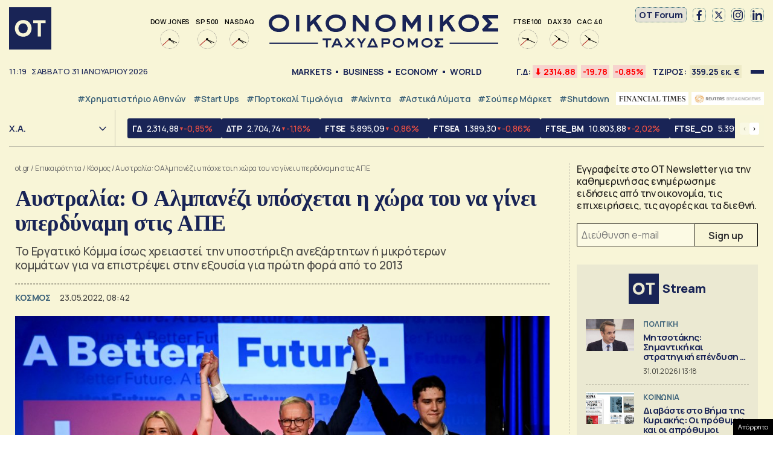

--- FILE ---
content_type: text/html; charset=UTF-8
request_url: https://www.ot.gr/2022/05/23/epikairothta/kosmos/aystralia-oi-ergatikoi-ksana-stin-eksousia-meta-apo-9-xronia/
body_size: 52831
content:
<!DOCTYPE html><html lang="el"><head><meta charset="utf-8" /><link media="all" href="https://www.ot.gr/wp-content/cache/autoptimize/css/autoptimize_8e6eacc9e083d24cbb6a382a0f1ad235.css" rel="stylesheet" /><title>Αυστραλία: Ο Αλμπανέζι υπόσχεται η χώρα του να γίνει υπερδύναμη στις ΑΠΕ - Οικονομικός Ταχυδρόμος - ot.gr</title><meta id="metaViewport" name=viewport content="width=device-width, initial-scale=1.0, maximum-scale=1.0,  user-scalable=no, viewport-fit=cover"><meta http-equiv="X-UA-Compatible" content="IE=edge,chrome=1" /><link rel="apple-touch-icon" sizes="180x180" href="/wp-content/themes/whsk_otsem/common/icons/apple-touch-icon.png"><link rel="icon" type="image/png" sizes="192x192"  href="/wp-content/themes/whsk_otsem/common/icons/android-chrome-192x192.png"><link rel="icon" type="image/png" sizes="32x32" href="/wp-content/themes/whsk_otsem/common/icons/favicon-32x32.png"><link rel="icon" type="image/png" sizes="16x16" href="/wp-content/themes/whsk_otsem/common/icons/favicon-16x16.png"><link rel="manifest" href="/wp-content/themes/whsk_otsem/common/icons/site.webmanifest"><meta name="msapplication-TileColor" content="#ffffff"><meta name="theme-color" content="#ffffff"><meta name='robots' content='index, follow, max-image-preview:large, max-snippet:-1, max-video-preview:-1' /><meta name="description" content="Το Εργατικό Κόμμα ίσως χρειαστεί την υποστήριξη ανεξάρτητων ή μικρότερων κομμάτων για να επιστρέψει στην εξουσία για πρώτη φορά από το 2013" /><link rel="canonical" href="https://www.ot.gr/2022/05/23/epikairothta/aystralia-oi-ergatikoi-ksana-stin-eksousia-meta-apo-9-xronia/" /><meta property="og:locale" content="el_GR" /><meta property="og:type" content="article" /><meta property="og:title" content="Αυστραλία: Ο Αλμπανέζι υπόσχεται η χώρα του να γίνει υπερδύναμη στις ΑΠΕ - Οικονομικός Ταχυδρόμος - ot.gr" /><meta property="og:description" content="Το Εργατικό Κόμμα ίσως χρειαστεί την υποστήριξη ανεξάρτητων ή μικρότερων κομμάτων για να επιστρέψει στην εξουσία για πρώτη φορά από το 2013" /><meta property="og:url" content="https://www.ot.gr/2022/05/23/epikairothta/aystralia-oi-ergatikoi-ksana-stin-eksousia-meta-apo-9-xronia/" /><meta property="og:site_name" content="Οικονομικός Ταχυδρόμος - ot.gr" /><meta property="article:publisher" content="https://www.facebook.com/otgr-113425267450382" /><meta property="article:published_time" content="2022-05-23T05:42:14+00:00" /><meta property="article:modified_time" content="2022-05-23T08:53:39+00:00" /><meta property="og:image" content="https://www.ot.gr/wp-content/uploads/2022/05/albanese-australia-scaled.jpg" /><meta property="og:image:width" content="2560" /><meta property="og:image:height" content="1779" /><meta property="og:image:type" content="image/jpeg" /><meta name="author" content="Δημήτρης Σταμούλης" /><meta name="twitter:card" content="summary_large_image" /><meta name="twitter:creator" content="@otgr_official" /><meta name="twitter:site" content="@otgr_official" />  <script type='text/javascript' src='https://code.jquery.com/jquery-3.6.3.min.js?ver=5.9.1' id='localjquery-js'></script> <script type='text/javascript' id='gda-js-extra'>var apiinfo = {"url":"https:\/\/epimenidis.in.gr\/api\/"};</script> <script type='text/javascript' src='https://www.ot.gr/wp-content/themes/whsk_otsem/common/js/gda.js?ver=1.0.23' id='gda-js'></script> <script type='text/javascript' src='https://www.ot.gr/wp-content/themes/whsk_otsem/common/js/noframework.waypoints.min.js?ver=5.9.1' id='waypoint1-js'></script> <script type='text/javascript' src='https://www.ot.gr/wp-content/themes/whsk_otsem/common/js/waypoints-sticky.min.js?ver=5.9.1' id='waypoint2-js'></script> <link rel="alternate" type="application/json+oembed" href="https://www.ot.gr/wp-json/oembed/1.0/embed?url=https%3A%2F%2Fwww.ot.gr%2F2022%2F05%2F23%2Fepikairothta%2Fkosmos%2Faystralia-oi-ergatikoi-ksana-stin-eksousia-meta-apo-9-xronia%2F" /><link rel="alternate" type="text/xml+oembed" href="https://www.ot.gr/wp-json/oembed/1.0/embed?url=https%3A%2F%2Fwww.ot.gr%2F2022%2F05%2F23%2Fepikairothta%2Fkosmos%2Faystralia-oi-ergatikoi-ksana-stin-eksousia-meta-apo-9-xronia%2F&#038;format=xml" /><link fetchpriority="high" rel="preload" as="image" href="https://www.ot.gr/wp-content/uploads/2022/05/albanese-australia-scaled.jpg" imagesrcset="https://www.ot.gr/wp-content/uploads/2022/05/albanese-australia-scaled.jpg 2560w, https://www.ot.gr/wp-content/uploads/2022/05/albanese-australia-600x417.jpg 600w, https://www.ot.gr/wp-content/uploads/2022/05/albanese-australia-1024x712.jpg 1024w, https://www.ot.gr/wp-content/uploads/2022/05/albanese-australia-768x534.jpg 768w, https://www.ot.gr/wp-content/uploads/2022/05/albanese-australia-1536x1067.jpg 1536w, https://www.ot.gr/wp-content/uploads/2022/05/albanese-australia-2048x1423.jpg 2048w" imagesizes="(max-width: 2560px) 100vw, 2560px" />  <script async src="https://fundingchoicesmessages.google.com/i/pub-3451081775397713?ers=1"></script> <script>(function() {function signalGooglefcPresent() {if (!window.frames['googlefcPresent']) {if (document.body) {const iframe = document.createElement('iframe'); iframe.style = 'width: 0; height: 0; border: none; z-index: -1000; left: -1000px; top: -1000px;'; iframe.style.display = 'none'; iframe.name = 'googlefcPresent'; document.body.appendChild(iframe);} else {setTimeout(signalGooglefcPresent, 0);}}}signalGooglefcPresent();})();</script> <script>(function(){'use strict';function aa(a){var b=0;return function(){return b<a.length?{done:!1,value:a[b++]}:{done:!0}}}var ba=typeof Object.defineProperties=="function"?Object.defineProperty:function(a,b,c){if(a==Array.prototype||a==Object.prototype)return a;a[b]=c.value;return a};
function ca(a){a=["object"==typeof globalThis&&globalThis,a,"object"==typeof window&&window,"object"==typeof self&&self,"object"==typeof global&&global];for(var b=0;b<a.length;++b){var c=a[b];if(c&&c.Math==Math)return c}throw Error("Cannot find global object");}var da=ca(this);function l(a,b){if(b)a:{var c=da;a=a.split(".");for(var d=0;d<a.length-1;d++){var e=a[d];if(!(e in c))break a;c=c[e]}a=a[a.length-1];d=c[a];b=b(d);b!=d&&b!=null&&ba(c,a,{configurable:!0,writable:!0,value:b})}}
function ea(a){return a.raw=a}function n(a){var b=typeof Symbol!="undefined"&&Symbol.iterator&&a[Symbol.iterator];if(b)return b.call(a);if(typeof a.length=="number")return{next:aa(a)};throw Error(String(a)+" is not an iterable or ArrayLike");}function fa(a){for(var b,c=[];!(b=a.next()).done;)c.push(b.value);return c}var ha=typeof Object.create=="function"?Object.create:function(a){function b(){}b.prototype=a;return new b},p;
if(typeof Object.setPrototypeOf=="function")p=Object.setPrototypeOf;else{var q;a:{var ja={a:!0},ka={};try{ka.__proto__=ja;q=ka.a;break a}catch(a){}q=!1}p=q?function(a,b){a.__proto__=b;if(a.__proto__!==b)throw new TypeError(a+" is not extensible");return a}:null}var la=p;
function t(a,b){a.prototype=ha(b.prototype);a.prototype.constructor=a;if(la)la(a,b);else for(var c in b)if(c!="prototype")if(Object.defineProperties){var d=Object.getOwnPropertyDescriptor(b,c);d&&Object.defineProperty(a,c,d)}else a[c]=b[c];a.A=b.prototype}function ma(){for(var a=Number(this),b=[],c=a;c<arguments.length;c++)b[c-a]=arguments[c];return b}l("Object.is",function(a){return a?a:function(b,c){return b===c?b!==0||1/b===1/c:b!==b&&c!==c}});
l("Array.prototype.includes",function(a){return a?a:function(b,c){var d=this;d instanceof String&&(d=String(d));var e=d.length;c=c||0;for(c<0&&(c=Math.max(c+e,0));c<e;c++){var f=d[c];if(f===b||Object.is(f,b))return!0}return!1}});
l("String.prototype.includes",function(a){return a?a:function(b,c){if(this==null)throw new TypeError("The 'this' value for String.prototype.includes must not be null or undefined");if(b instanceof RegExp)throw new TypeError("First argument to String.prototype.includes must not be a regular expression");return this.indexOf(b,c||0)!==-1}});l("Number.MAX_SAFE_INTEGER",function(){return 9007199254740991});
l("Number.isFinite",function(a){return a?a:function(b){return typeof b!=="number"?!1:!isNaN(b)&&b!==Infinity&&b!==-Infinity}});l("Number.isInteger",function(a){return a?a:function(b){return Number.isFinite(b)?b===Math.floor(b):!1}});l("Number.isSafeInteger",function(a){return a?a:function(b){return Number.isInteger(b)&&Math.abs(b)<=Number.MAX_SAFE_INTEGER}});
l("Math.trunc",function(a){return a?a:function(b){b=Number(b);if(isNaN(b)||b===Infinity||b===-Infinity||b===0)return b;var c=Math.floor(Math.abs(b));return b<0?-c:c}});/*

 Copyright The Closure Library Authors.
 SPDX-License-Identifier: Apache-2.0
*/
var u=this||self;function v(a,b){a:{var c=["CLOSURE_FLAGS"];for(var d=u,e=0;e<c.length;e++)if(d=d[c[e]],d==null){c=null;break a}c=d}a=c&&c[a];return a!=null?a:b}function w(a){return a};function na(a){u.setTimeout(function(){throw a;},0)};var oa=v(610401301,!1),pa=v(188588736,!0),qa=v(645172343,v(1,!0));var x,ra=u.navigator;x=ra?ra.userAgentData||null:null;function z(a){return oa?x?x.brands.some(function(b){return(b=b.brand)&&b.indexOf(a)!=-1}):!1:!1}function A(a){var b;a:{if(b=u.navigator)if(b=b.userAgent)break a;b=""}return b.indexOf(a)!=-1};function B(){return oa?!!x&&x.brands.length>0:!1}function C(){return B()?z("Chromium"):(A("Chrome")||A("CriOS"))&&!(B()?0:A("Edge"))||A("Silk")};var sa=B()?!1:A("Trident")||A("MSIE");!A("Android")||C();C();A("Safari")&&(C()||(B()?0:A("Coast"))||(B()?0:A("Opera"))||(B()?0:A("Edge"))||(B()?z("Microsoft Edge"):A("Edg/"))||B()&&z("Opera"));var ta={},D=null;var ua=typeof Uint8Array!=="undefined",va=!sa&&typeof btoa==="function";var wa;function E(){return typeof BigInt==="function"};var F=typeof Symbol==="function"&&typeof Symbol()==="symbol";function xa(a){return typeof Symbol==="function"&&typeof Symbol()==="symbol"?Symbol():a}var G=xa(),ya=xa("2ex");var za=F?function(a,b){a[G]|=b}:function(a,b){a.g!==void 0?a.g|=b:Object.defineProperties(a,{g:{value:b,configurable:!0,writable:!0,enumerable:!1}})},H=F?function(a){return a[G]|0}:function(a){return a.g|0},I=F?function(a){return a[G]}:function(a){return a.g},J=F?function(a,b){a[G]=b}:function(a,b){a.g!==void 0?a.g=b:Object.defineProperties(a,{g:{value:b,configurable:!0,writable:!0,enumerable:!1}})};function Aa(a,b){J(b,(a|0)&-14591)}function Ba(a,b){J(b,(a|34)&-14557)};var K={},Ca={};function Da(a){return!(!a||typeof a!=="object"||a.g!==Ca)}function Ea(a){return a!==null&&typeof a==="object"&&!Array.isArray(a)&&a.constructor===Object}function L(a,b,c){if(!Array.isArray(a)||a.length)return!1;var d=H(a);if(d&1)return!0;if(!(b&&(Array.isArray(b)?b.includes(c):b.has(c))))return!1;J(a,d|1);return!0};var M=0,N=0;function Fa(a){var b=a>>>0;M=b;N=(a-b)/4294967296>>>0}function Ga(a){if(a<0){Fa(-a);var b=n(Ha(M,N));a=b.next().value;b=b.next().value;M=a>>>0;N=b>>>0}else Fa(a)}function Ia(a,b){b>>>=0;a>>>=0;if(b<=2097151)var c=""+(4294967296*b+a);else E()?c=""+(BigInt(b)<<BigInt(32)|BigInt(a)):(c=(a>>>24|b<<8)&16777215,b=b>>16&65535,a=(a&16777215)+c*6777216+b*6710656,c+=b*8147497,b*=2,a>=1E7&&(c+=a/1E7>>>0,a%=1E7),c>=1E7&&(b+=c/1E7>>>0,c%=1E7),c=b+Ja(c)+Ja(a));return c}
function Ja(a){a=String(a);return"0000000".slice(a.length)+a}function Ha(a,b){b=~b;a?a=~a+1:b+=1;return[a,b]};var Ka=/^-?([1-9][0-9]*|0)(\.[0-9]+)?$/;var O;function La(a,b){O=b;a=new a(b);O=void 0;return a}
function P(a,b,c){a==null&&(a=O);O=void 0;if(a==null){var d=96;c?(a=[c],d|=512):a=[];b&&(d=d&-16760833|(b&1023)<<14)}else{if(!Array.isArray(a))throw Error("narr");d=H(a);if(d&2048)throw Error("farr");if(d&64)return a;d|=64;if(c&&(d|=512,c!==a[0]))throw Error("mid");a:{c=a;var e=c.length;if(e){var f=e-1;if(Ea(c[f])){d|=256;b=f-(+!!(d&512)-1);if(b>=1024)throw Error("pvtlmt");d=d&-16760833|(b&1023)<<14;break a}}if(b){b=Math.max(b,e-(+!!(d&512)-1));if(b>1024)throw Error("spvt");d=d&-16760833|(b&1023)<<
14}}}J(a,d);return a};function Ma(a){switch(typeof a){case "number":return isFinite(a)?a:String(a);case "boolean":return a?1:0;case "object":if(a)if(Array.isArray(a)){if(L(a,void 0,0))return}else if(ua&&a!=null&&a instanceof Uint8Array){if(va){for(var b="",c=0,d=a.length-10240;c<d;)b+=String.fromCharCode.apply(null,a.subarray(c,c+=10240));b+=String.fromCharCode.apply(null,c?a.subarray(c):a);a=btoa(b)}else{b===void 0&&(b=0);if(!D){D={};c="ABCDEFGHIJKLMNOPQRSTUVWXYZabcdefghijklmnopqrstuvwxyz0123456789".split("");d=["+/=",
"+/","-_=","-_.","-_"];for(var e=0;e<5;e++){var f=c.concat(d[e].split(""));ta[e]=f;for(var g=0;g<f.length;g++){var h=f[g];D[h]===void 0&&(D[h]=g)}}}b=ta[b];c=Array(Math.floor(a.length/3));d=b[64]||"";for(e=f=0;f<a.length-2;f+=3){var k=a[f],m=a[f+1];h=a[f+2];g=b[k>>2];k=b[(k&3)<<4|m>>4];m=b[(m&15)<<2|h>>6];h=b[h&63];c[e++]=g+k+m+h}g=0;h=d;switch(a.length-f){case 2:g=a[f+1],h=b[(g&15)<<2]||d;case 1:a=a[f],c[e]=b[a>>2]+b[(a&3)<<4|g>>4]+h+d}a=c.join("")}return a}}return a};function Na(a,b,c){a=Array.prototype.slice.call(a);var d=a.length,e=b&256?a[d-1]:void 0;d+=e?-1:0;for(b=b&512?1:0;b<d;b++)a[b]=c(a[b]);if(e){b=a[b]={};for(var f in e)Object.prototype.hasOwnProperty.call(e,f)&&(b[f]=c(e[f]))}return a}function Oa(a,b,c,d,e){if(a!=null){if(Array.isArray(a))a=L(a,void 0,0)?void 0:e&&H(a)&2?a:Pa(a,b,c,d!==void 0,e);else if(Ea(a)){var f={},g;for(g in a)Object.prototype.hasOwnProperty.call(a,g)&&(f[g]=Oa(a[g],b,c,d,e));a=f}else a=b(a,d);return a}}
function Pa(a,b,c,d,e){var f=d||c?H(a):0;d=d?!!(f&32):void 0;a=Array.prototype.slice.call(a);for(var g=0;g<a.length;g++)a[g]=Oa(a[g],b,c,d,e);c&&c(f,a);return a}function Qa(a){return a.s===K?a.toJSON():Ma(a)};function Ra(a,b,c){c=c===void 0?Ba:c;if(a!=null){if(ua&&a instanceof Uint8Array)return b?a:new Uint8Array(a);if(Array.isArray(a)){var d=H(a);if(d&2)return a;b&&(b=d===0||!!(d&32)&&!(d&64||!(d&16)));return b?(J(a,(d|34)&-12293),a):Pa(a,Ra,d&4?Ba:c,!0,!0)}a.s===K&&(c=a.h,d=I(c),a=d&2?a:La(a.constructor,Sa(c,d,!0)));return a}}function Sa(a,b,c){var d=c||b&2?Ba:Aa,e=!!(b&32);a=Na(a,b,function(f){return Ra(f,e,d)});za(a,32|(c?2:0));return a};function Ta(a,b){a=a.h;return Ua(a,I(a),b)}function Va(a,b,c,d){b=d+(+!!(b&512)-1);if(!(b<0||b>=a.length||b>=c))return a[b]}
function Ua(a,b,c,d){if(c===-1)return null;var e=b>>14&1023||536870912;if(c>=e){if(b&256)return a[a.length-1][c]}else{var f=a.length;if(d&&b&256&&(d=a[f-1][c],d!=null)){if(Va(a,b,e,c)&&ya!=null){var g;a=(g=wa)!=null?g:wa={};g=a[ya]||0;g>=4||(a[ya]=g+1,g=Error(),g.__closure__error__context__984382||(g.__closure__error__context__984382={}),g.__closure__error__context__984382.severity="incident",na(g))}return d}return Va(a,b,e,c)}}
function Wa(a,b,c,d,e){var f=b>>14&1023||536870912;if(c>=f||e&&!qa){var g=b;if(b&256)e=a[a.length-1];else{if(d==null)return;e=a[f+(+!!(b&512)-1)]={};g|=256}e[c]=d;c<f&&(a[c+(+!!(b&512)-1)]=void 0);g!==b&&J(a,g)}else a[c+(+!!(b&512)-1)]=d,b&256&&(a=a[a.length-1],c in a&&delete a[c])}
function Xa(a,b){var c=Ya;var d=d===void 0?!1:d;var e=a.h;var f=I(e),g=Ua(e,f,b,d);if(g!=null&&typeof g==="object"&&g.s===K)c=g;else if(Array.isArray(g)){var h=H(g),k=h;k===0&&(k|=f&32);k|=f&2;k!==h&&J(g,k);c=new c(g)}else c=void 0;c!==g&&c!=null&&Wa(e,f,b,c,d);e=c;if(e==null)return e;a=a.h;f=I(a);f&2||(g=e,c=g.h,h=I(c),g=h&2?La(g.constructor,Sa(c,h,!1)):g,g!==e&&(e=g,Wa(a,f,b,e,d)));return e}function Za(a,b){a=Ta(a,b);return a==null||typeof a==="string"?a:void 0}
function $a(a,b){var c=c===void 0?0:c;a=Ta(a,b);if(a!=null)if(b=typeof a,b==="number"?Number.isFinite(a):b!=="string"?0:Ka.test(a))if(typeof a==="number"){if(a=Math.trunc(a),!Number.isSafeInteger(a)){Ga(a);b=M;var d=N;if(a=d&2147483648)b=~b+1>>>0,d=~d>>>0,b==0&&(d=d+1>>>0);b=d*4294967296+(b>>>0);a=a?-b:b}}else if(b=Math.trunc(Number(a)),Number.isSafeInteger(b))a=String(b);else{if(b=a.indexOf("."),b!==-1&&(a=a.substring(0,b)),!(a[0]==="-"?a.length<20||a.length===20&&Number(a.substring(0,7))>-922337:
a.length<19||a.length===19&&Number(a.substring(0,6))<922337)){if(a.length<16)Ga(Number(a));else if(E())a=BigInt(a),M=Number(a&BigInt(4294967295))>>>0,N=Number(a>>BigInt(32)&BigInt(4294967295));else{b=+(a[0]==="-");N=M=0;d=a.length;for(var e=b,f=(d-b)%6+b;f<=d;e=f,f+=6)e=Number(a.slice(e,f)),N*=1E6,M=M*1E6+e,M>=4294967296&&(N+=Math.trunc(M/4294967296),N>>>=0,M>>>=0);b&&(b=n(Ha(M,N)),a=b.next().value,b=b.next().value,M=a,N=b)}a=M;b=N;b&2147483648?E()?a=""+(BigInt(b|0)<<BigInt(32)|BigInt(a>>>0)):(b=
n(Ha(a,b)),a=b.next().value,b=b.next().value,a="-"+Ia(a,b)):a=Ia(a,b)}}else a=void 0;return a!=null?a:c}function R(a,b){var c=c===void 0?"":c;a=Za(a,b);return a!=null?a:c};var S;function T(a,b,c){this.h=P(a,b,c)}T.prototype.toJSON=function(){return ab(this)};T.prototype.s=K;T.prototype.toString=function(){try{return S=!0,ab(this).toString()}finally{S=!1}};
function ab(a){var b=S?a.h:Pa(a.h,Qa,void 0,void 0,!1);var c=!S;var d=pa?void 0:a.constructor.v;var e=I(c?a.h:b);if(a=b.length){var f=b[a-1],g=Ea(f);g?a--:f=void 0;e=+!!(e&512)-1;var h=b;if(g){b:{var k=f;var m={};g=!1;if(k)for(var r in k)if(Object.prototype.hasOwnProperty.call(k,r))if(isNaN(+r))m[r]=k[r];else{var y=k[r];Array.isArray(y)&&(L(y,d,+r)||Da(y)&&y.size===0)&&(y=null);y==null&&(g=!0);y!=null&&(m[r]=y)}if(g){for(var Q in m)break b;m=null}else m=k}k=m==null?f!=null:m!==f}for(var ia;a>0;a--){Q=
a-1;r=h[Q];Q-=e;if(!(r==null||L(r,d,Q)||Da(r)&&r.size===0))break;ia=!0}if(h!==b||k||ia){if(!c)h=Array.prototype.slice.call(h,0,a);else if(ia||k||m)h.length=a;m&&h.push(m)}b=h}return b};function bb(a){return function(b){if(b==null||b=="")b=new a;else{b=JSON.parse(b);if(!Array.isArray(b))throw Error("dnarr");za(b,32);b=La(a,b)}return b}};function cb(a){this.h=P(a)}t(cb,T);var db=bb(cb);var U;function V(a){this.g=a}V.prototype.toString=function(){return this.g+""};var eb={};function fb(a){if(U===void 0){var b=null;var c=u.trustedTypes;if(c&&c.createPolicy){try{b=c.createPolicy("goog#html",{createHTML:w,createScript:w,createScriptURL:w})}catch(d){u.console&&u.console.error(d.message)}U=b}else U=b}a=(b=U)?b.createScriptURL(a):a;return new V(a,eb)};/*

 SPDX-License-Identifier: Apache-2.0
*/
function gb(a){var b=ma.apply(1,arguments);if(b.length===0)return fb(a[0]);for(var c=a[0],d=0;d<b.length;d++)c+=encodeURIComponent(b[d])+a[d+1];return fb(c)};function hb(a,b){a.src=b instanceof V&&b.constructor===V?b.g:"type_error:TrustedResourceUrl";var c,d;(c=(b=(d=(c=(a.ownerDocument&&a.ownerDocument.defaultView||window).document).querySelector)==null?void 0:d.call(c,"script[nonce]"))?b.nonce||b.getAttribute("nonce")||"":"")&&a.setAttribute("nonce",c)};function ib(){return Math.floor(Math.random()*2147483648).toString(36)+Math.abs(Math.floor(Math.random()*2147483648)^Date.now()).toString(36)};function jb(a,b){b=String(b);a.contentType==="application/xhtml+xml"&&(b=b.toLowerCase());return a.createElement(b)}function kb(a){this.g=a||u.document||document};function lb(a){a=a===void 0?document:a;return a.createElement("script")};function mb(a,b,c,d,e,f){try{var g=a.g,h=lb(g);h.async=!0;hb(h,b);g.head.appendChild(h);h.addEventListener("load",function(){e();d&&g.head.removeChild(h)});h.addEventListener("error",function(){c>0?mb(a,b,c-1,d,e,f):(d&&g.head.removeChild(h),f())})}catch(k){f()}};var nb=u.atob("aHR0cHM6Ly93d3cuZ3N0YXRpYy5jb20vaW1hZ2VzL2ljb25zL21hdGVyaWFsL3N5c3RlbS8xeC93YXJuaW5nX2FtYmVyXzI0ZHAucG5n"),ob=u.atob("WW91IGFyZSBzZWVpbmcgdGhpcyBtZXNzYWdlIGJlY2F1c2UgYWQgb3Igc2NyaXB0IGJsb2NraW5nIHNvZnR3YXJlIGlzIGludGVyZmVyaW5nIHdpdGggdGhpcyBwYWdlLg=="),pb=u.atob("RGlzYWJsZSBhbnkgYWQgb3Igc2NyaXB0IGJsb2NraW5nIHNvZnR3YXJlLCB0aGVuIHJlbG9hZCB0aGlzIHBhZ2Uu");function qb(a,b,c){this.i=a;this.u=b;this.o=c;this.g=null;this.j=[];this.m=!1;this.l=new kb(this.i)}
function rb(a){if(a.i.body&&!a.m){var b=function(){sb(a);u.setTimeout(function(){tb(a,3)},50)};mb(a.l,a.u,2,!0,function(){u[a.o]||b()},b);a.m=!0}}
function sb(a){for(var b=W(1,5),c=0;c<b;c++){var d=X(a);a.i.body.appendChild(d);a.j.push(d)}b=X(a);b.style.bottom="0";b.style.left="0";b.style.position="fixed";b.style.width=W(100,110).toString()+"%";b.style.zIndex=W(2147483544,2147483644).toString();b.style.backgroundColor=ub(249,259,242,252,219,229);b.style.boxShadow="0 0 12px #888";b.style.color=ub(0,10,0,10,0,10);b.style.display="flex";b.style.justifyContent="center";b.style.fontFamily="Roboto, Arial";c=X(a);c.style.width=W(80,85).toString()+
"%";c.style.maxWidth=W(750,775).toString()+"px";c.style.margin="24px";c.style.display="flex";c.style.alignItems="flex-start";c.style.justifyContent="center";d=jb(a.l.g,"IMG");d.className=ib();d.src=nb;d.alt="Warning icon";d.style.height="24px";d.style.width="24px";d.style.paddingRight="16px";var e=X(a),f=X(a);f.style.fontWeight="bold";f.textContent=ob;var g=X(a);g.textContent=pb;Y(a,e,f);Y(a,e,g);Y(a,c,d);Y(a,c,e);Y(a,b,c);a.g=b;a.i.body.appendChild(a.g);b=W(1,5);for(c=0;c<b;c++)d=X(a),a.i.body.appendChild(d),
a.j.push(d)}function Y(a,b,c){for(var d=W(1,5),e=0;e<d;e++){var f=X(a);b.appendChild(f)}b.appendChild(c);c=W(1,5);for(d=0;d<c;d++)e=X(a),b.appendChild(e)}function W(a,b){return Math.floor(a+Math.random()*(b-a))}function ub(a,b,c,d,e,f){return"rgb("+W(Math.max(a,0),Math.min(b,255)).toString()+","+W(Math.max(c,0),Math.min(d,255)).toString()+","+W(Math.max(e,0),Math.min(f,255)).toString()+")"}function X(a){a=jb(a.l.g,"DIV");a.className=ib();return a}
function tb(a,b){b<=0||a.g!=null&&a.g.offsetHeight!==0&&a.g.offsetWidth!==0||(vb(a),sb(a),u.setTimeout(function(){tb(a,b-1)},50))}function vb(a){for(var b=n(a.j),c=b.next();!c.done;c=b.next())(c=c.value)&&c.parentNode&&c.parentNode.removeChild(c);a.j=[];(b=a.g)&&b.parentNode&&b.parentNode.removeChild(b);a.g=null};function wb(a,b,c,d,e){function f(k){document.body?g(document.body):k>0?u.setTimeout(function(){f(k-1)},e):b()}function g(k){k.appendChild(h);u.setTimeout(function(){h?(h.offsetHeight!==0&&h.offsetWidth!==0?b():a(),h.parentNode&&h.parentNode.removeChild(h)):a()},d)}var h=xb(c);f(3)}function xb(a){var b=document.createElement("div");b.className=a;b.style.width="1px";b.style.height="1px";b.style.position="absolute";b.style.left="-10000px";b.style.top="-10000px";b.style.zIndex="-10000";return b};function Ya(a){this.h=P(a)}t(Ya,T);function yb(a){this.h=P(a)}t(yb,T);var zb=bb(yb);function Ab(a){if(!a)return null;a=Za(a,4);var b;a===null||a===void 0?b=null:b=fb(a);return b};var Bb=ea([""]),Cb=ea([""]);function Db(a,b){this.m=a;this.o=new kb(a.document);this.g=b;this.j=R(this.g,1);this.u=Ab(Xa(this.g,2))||gb(Bb);this.i=!1;b=Ab(Xa(this.g,13))||gb(Cb);this.l=new qb(a.document,b,R(this.g,12))}Db.prototype.start=function(){Eb(this)};
function Eb(a){Fb(a);mb(a.o,a.u,3,!1,function(){a:{var b=a.j;var c=u.btoa(b);if(c=u[c]){try{var d=db(u.atob(c))}catch(e){b=!1;break a}b=b===Za(d,1)}else b=!1}b?Z(a,R(a.g,14)):(Z(a,R(a.g,8)),rb(a.l))},function(){wb(function(){Z(a,R(a.g,7));rb(a.l)},function(){return Z(a,R(a.g,6))},R(a.g,9),$a(a.g,10),$a(a.g,11))})}function Z(a,b){a.i||(a.i=!0,a=new a.m.XMLHttpRequest,a.open("GET",b,!0),a.send())}function Fb(a){var b=u.btoa(a.j);a.m[b]&&Z(a,R(a.g,5))};(function(a,b){u[a]=function(){var c=ma.apply(0,arguments);u[a]=function(){};b.call.apply(b,[null].concat(c instanceof Array?c:fa(n(c))))}})("__h82AlnkH6D91__",function(a){typeof window.atob==="function"&&(new Db(window,zb(window.atob(a)))).start()});}).call(this);

window.__h82AlnkH6D91__("[base64]/[base64]/[base64]/[base64]");</script> <script>!function (n) { "use strict"; function d(n, t) { var r = (65535 & n) + (65535 & t); return (n >> 16) + (t >> 16) + (r >> 16) << 16 | 65535 & r } function f(n, t, r, e, o, u) { return d((u = d(d(t, n), d(e, u))) << o | u >>> 32 - o, r) } function l(n, t, r, e, o, u, c) { return f(t & r | ~t & e, n, t, o, u, c) } function g(n, t, r, e, o, u, c) { return f(t & e | r & ~e, n, t, o, u, c) } function v(n, t, r, e, o, u, c) { return f(t ^ r ^ e, n, t, o, u, c) } function m(n, t, r, e, o, u, c) { return f(r ^ (t | ~e), n, t, o, u, c) } function c(n, t) { var r, e, o, u; n[t >> 5] |= 128 << t % 32, n[14 + (t + 64 >>> 9 << 4)] = t; for (var c = 1732584193, f = -271733879, i = -1732584194, a = 271733878, h = 0; h < n.length; h += 16)c = l(r = c, e = f, o = i, u = a, n[h], 7, -680876936), a = l(a, c, f, i, n[h + 1], 12, -389564586), i = l(i, a, c, f, n[h + 2], 17, 606105819), f = l(f, i, a, c, n[h + 3], 22, -1044525330), c = l(c, f, i, a, n[h + 4], 7, -176418897), a = l(a, c, f, i, n[h + 5], 12, 1200080426), i = l(i, a, c, f, n[h + 6], 17, -1473231341), f = l(f, i, a, c, n[h + 7], 22, -45705983), c = l(c, f, i, a, n[h + 8], 7, 1770035416), a = l(a, c, f, i, n[h + 9], 12, -1958414417), i = l(i, a, c, f, n[h + 10], 17, -42063), f = l(f, i, a, c, n[h + 11], 22, -1990404162), c = l(c, f, i, a, n[h + 12], 7, 1804603682), a = l(a, c, f, i, n[h + 13], 12, -40341101), i = l(i, a, c, f, n[h + 14], 17, -1502002290), c = g(c, f = l(f, i, a, c, n[h + 15], 22, 1236535329), i, a, n[h + 1], 5, -165796510), a = g(a, c, f, i, n[h + 6], 9, -1069501632), i = g(i, a, c, f, n[h + 11], 14, 643717713), f = g(f, i, a, c, n[h], 20, -373897302), c = g(c, f, i, a, n[h + 5], 5, -701558691), a = g(a, c, f, i, n[h + 10], 9, 38016083), i = g(i, a, c, f, n[h + 15], 14, -660478335), f = g(f, i, a, c, n[h + 4], 20, -405537848), c = g(c, f, i, a, n[h + 9], 5, 568446438), a = g(a, c, f, i, n[h + 14], 9, -1019803690), i = g(i, a, c, f, n[h + 3], 14, -187363961), f = g(f, i, a, c, n[h + 8], 20, 1163531501), c = g(c, f, i, a, n[h + 13], 5, -1444681467), a = g(a, c, f, i, n[h + 2], 9, -51403784), i = g(i, a, c, f, n[h + 7], 14, 1735328473), c = v(c, f = g(f, i, a, c, n[h + 12], 20, -1926607734), i, a, n[h + 5], 4, -378558), a = v(a, c, f, i, n[h + 8], 11, -2022574463), i = v(i, a, c, f, n[h + 11], 16, 1839030562), f = v(f, i, a, c, n[h + 14], 23, -35309556), c = v(c, f, i, a, n[h + 1], 4, -1530992060), a = v(a, c, f, i, n[h + 4], 11, 1272893353), i = v(i, a, c, f, n[h + 7], 16, -155497632), f = v(f, i, a, c, n[h + 10], 23, -1094730640), c = v(c, f, i, a, n[h + 13], 4, 681279174), a = v(a, c, f, i, n[h], 11, -358537222), i = v(i, a, c, f, n[h + 3], 16, -722521979), f = v(f, i, a, c, n[h + 6], 23, 76029189), c = v(c, f, i, a, n[h + 9], 4, -640364487), a = v(a, c, f, i, n[h + 12], 11, -421815835), i = v(i, a, c, f, n[h + 15], 16, 530742520), c = m(c, f = v(f, i, a, c, n[h + 2], 23, -995338651), i, a, n[h], 6, -198630844), a = m(a, c, f, i, n[h + 7], 10, 1126891415), i = m(i, a, c, f, n[h + 14], 15, -1416354905), f = m(f, i, a, c, n[h + 5], 21, -57434055), c = m(c, f, i, a, n[h + 12], 6, 1700485571), a = m(a, c, f, i, n[h + 3], 10, -1894986606), i = m(i, a, c, f, n[h + 10], 15, -1051523), f = m(f, i, a, c, n[h + 1], 21, -2054922799), c = m(c, f, i, a, n[h + 8], 6, 1873313359), a = m(a, c, f, i, n[h + 15], 10, -30611744), i = m(i, a, c, f, n[h + 6], 15, -1560198380), f = m(f, i, a, c, n[h + 13], 21, 1309151649), c = m(c, f, i, a, n[h + 4], 6, -145523070), a = m(a, c, f, i, n[h + 11], 10, -1120210379), i = m(i, a, c, f, n[h + 2], 15, 718787259), f = m(f, i, a, c, n[h + 9], 21, -343485551), c = d(c, r), f = d(f, e), i = d(i, o), a = d(a, u); return [c, f, i, a] } function i(n) { for (var t = "", r = 32 * n.length, e = 0; e < r; e += 8)t += String.fromCharCode(n[e >> 5] >>> e % 32 & 255); return t } function a(n) { var t = []; for (t[(n.length >> 2) - 1] = void 0, e = 0; e < t.length; e += 1)t[e] = 0; for (var r = 8 * n.length, e = 0; e < r; e += 8)t[e >> 5] |= (255 & n.charCodeAt(e / 8)) << e % 32; return t } function e(n) { for (var t, r = "0123456789abcdef", e = "", o = 0; o < n.length; o += 1)t = n.charCodeAt(o), e += r.charAt(t >>> 4 & 15) + r.charAt(15 & t); return e } function r(n) { return unescape(encodeURIComponent(n)) } function o(n) { return i(c(a(n = r(n)), 8 * n.length)) } function u(n, t) { return function (n, t) { var r, e = a(n), o = [], u = []; for (o[15] = u[15] = void 0, 16 < e.length && (e = c(e, 8 * n.length)), r = 0; r < 16; r += 1)o[r] = 909522486 ^ e[r], u[r] = 1549556828 ^ e[r]; return t = c(o.concat(a(t)), 512 + 8 * t.length), i(c(u.concat(t), 640)) }(r(n), r(t)) } function t(n, t, r) { return t ? r ? u(t, n) : e(u(t, n)) : r ? o(n) : e(o(n)) } "function" == typeof define && define.amd ? define(function () { return t }) : "object" == typeof module && module.exports ? module.exports = t : n.md5 = t }(this);
    
function uuidv4() {
    return ([1e7] + -1e3 + -4e3 + -8e3 + -1e11).replace(/[018]/g, c =>
        (c ^ crypto.getRandomValues(new Uint8Array(1))[0] & 15 >> c / 4).toString(16)
    );
}

function setPPIDCookie() {
    document.cookie = "_ppid=" + md5(uuidv4()) + ";path=/";
}

function clearPPIDCookie() {
    document.cookie = "_ppid=;path=/;expires=Thu, 01 Jan 1970 00:00:01 GMT";
}

function getPPIDCookie() {
    let name = "_ppid=";
    let ca = document.cookie.split(';');
    for (let i = 0; i < ca.length; i++) {
        let c = ca[i].trim();
        if (c.indexOf(name) == 0) {
            return c.substring(name.length, c.length);
        }
    }
    return "";
}

function quantcastTrackEvent(eventName) {
    let ppid = getPPIDCookie();
    if (ppid === "") {
        setPPIDCookie();
    }
    if (typeof __qc !== 'undefined') {
        __qc.event({
            type: 'custom',
            eventType: eventName
        });
    }
}

// Wait for TCF API to load
let tcfCheckInterval = setInterval(() => {
    if (typeof window.__tcfapi !== 'undefined') {
        clearInterval(tcfCheckInterval); // Stop checking once __tcfapi is available

        window.__tcfapi('addEventListener', 2, function(tcData, success) {
            if (success && (tcData.eventStatus === 'useractioncomplete' || tcData.eventStatus === 'tcloaded')) {
                const hasPurposeOneConsent = tcData.purpose.consents['1']; // Purpose 1: Storage & Access
                
                if (hasPurposeOneConsent) {
                    console.log("Consent given for Purpose 1 - Setting PPID");
                    quantcastTrackEvent('Personalized Ad Consent Given');
                } else {
                    console.log("No consent for Purpose 1 - Clearing PPID");
                    clearPPIDCookie();
                }
            }
        });
    }
}, 500); // Check every 500ms

// Stop checking after 5 seconds
setTimeout(() => clearInterval(tcfCheckInterval), 5000);</script> <script>window.skinSize = 'small';
    var w = window.innerWidth || document.documentElement.clientWidth || document.body.clientWidth;
    if (w > 1000) {
        window.skinSize = 'large';
    }
    if (w <= 668) {
        var platform = 'mobile';
    } else {
        var platform = 'desktop';
    }

    // function display320() {
    //     googletag.cmd.push(function() {
    //         googletag.display('320x50_bottom_2')
    //     });
    //     display320 = function() {}
    // }

    function ways() {
        const f = $(".das-mmiddle");
        const d = $("#das-mmiddle-wp");
        var waypoint = new Waypoint({
            element: d[0],
            handler: function(n) {
                "up" === n ? f.addClass('ups') : "down" === n && f.removeClass('ups');
                display320()
            },
            offset: function() {
                return window.innerHeight
            }
        })
    }</script> <script>function loadAdScript() {
    var script = document.createElement('script');
    script.src = 'https://securepubads.g.doubleclick.net/tag/js/gpt.js';
    script.async = true;
    document.head.appendChild(script);
  }

  if ('requestIdleCallback' in window) {
    requestIdleCallback(loadAdScript);
  } else {
    // Fallback if requestIdleCallback isn't supported
    window.addEventListener('load', function () {
      setTimeout(loadAdScript, 500); // 0.56 seconds delay
    });
  }</script> <script>var googletag = googletag || {};
    googletag.cmd = googletag.cmd || [];</script> <script defer src="https://www.alteregomedia.org/files/js/gtags.js?v=1"></script> <script>var plink = "https://www.ot.gr/2022/05/23/epikairothta/kosmos/aystralia-oi-ergatikoi-ksana-stin-eksousia-meta-apo-9-xronia";
            var title = 'Αυστραλία: Ο Αλμπανέζι υπόσχεται η χώρα του να γίνει υπερδύναμη στις ΑΠΕ';
    var summary = 'Το Εργατικό Κόμμα ίσως χρειαστεί την υποστήριξη ανεξάρτητων ή μικρότερων κομμάτων για να επιστρέψει στην εξουσία για πρώτη φορά από το 2013';
        var text = 'Το τέλος της δεκαετούς διακυβέρνησης από τους συντηρητικούς και την επιστροφή στην εξουσία των Εργατικών σηματοδότησαν οι εκλογές που πραγματοποιήθηκαν στην Αυστραλία. Τη Δευτέρα, το Εργατικό κόμμα της Αυστραλίας αναμένεται να σχηματίσει τη νέα ομοσπονδιακή κυβέρνηση της χώρας, καθώς η άνευ προηγουμένου υποστήριξη που εξασφάλισαν οι Πράσινοι και ανεξάρτητοι οικολόγοι υποψήφιοι συνέβαλαν να λάβει τέλος σχεδόν μια δεκαετία διακυβέρνησης των συντηρητικών. Το κεντροαριστερό Εργατικό κόμμα παρέμενε τέσσερις ως πέντε έδρες κάτω από την πλειοψηφία στη Βουλή των Κοινοτήτων (περίπου 72, ενώ χρειάζεται 76 από τις 151) με περίπου δέκα έδρες να μένουν να κριθούν στο νήμα, σύμφωνα με το αυστραλιανό τηλεοπτικό δίκτυο ABC News.googletag.cmd.push(function() { googletag.display("300x250_m1"); });googletag.cmd.push(function() {googletag.display("300x250_middle_1")}) Ενδέχεται κατά συνέπεια να χρειαστεί την υποστήριξη ανεξάρτητων ή μικρότερων κομμάτων για να επιστρέψει στην εξουσία, για πρώτη φορά από το 2013. Αλμπανέζι: «Θα αλλάξω τη χώρα» Ο ηγέτης των Εργατικών Άντονι Αλμπανέζι ανακοίνωσε πως θα ορκιστεί 31ος πρωθυπουργός αύριο Δευτέρα προτού αναχωρήσει για το Τόκιο προκειμένου να συμμετάσχει στη συνεδρίαση της Quad την Τρίτη, μαζί με τον πρόεδρο των ΗΠΑ Τζο Μπάιντεν και τους πρωθυπουργούς της Ιαπωνίας Φουμίο Κισίντα και της Ινδίας Ναρέντρα Μόντι. «Θέλω να αλλάξω τη χώρα. Θέλω να αλλάξω την πολιτική σε αυτή τη χώρα», είπε ο κ. Αλμπανέζι σε δημοσιογράφους σε προάστιο του Σίδνεϊ, υποσχόμενος ότι η Αυστραλία θα μπορούσε να γίνει υπερδύναμη στις ανανεώσιμες πηγές ενέργειας. Άλλωστε η κλιματική αλλαγή ήταν ένα βασικό κρίτηριο για τους ψηφοφόρους, μετά από τρία χρόνια ρεκόρ πυρκαγιών και πλημμυρών.googletag.cmd.push(function() { googletag.display("300x250_m2"); }); Ο πρωθυπουργός της Βρετανίας Μπόρις Τζόνσον και η πρωθυπουργός της Νέας Ζηλανδίας Τζασίντα Αρντέρν ήταν ανάμεσα στους πρώτους ξένους ηγέτες που συνεχάρησαν τον κ. Αλμπανέζι για τη νίκη του, ενώ σε αυτούς προστέθηκε σήμερα ο υπουργός Εξωτερικών των ΗΠΑ Άντονι Μπλίνκεν.googletag.cmd.push(function() { googletag.display("300x250_middle_2"); }); Πολλά από τα στελέχη του Φιλελεύθερου Κόμματος του απερχόμενου πρωθυπουργού Σκοτ Μόρισον ηττήθηκαν σε παραδοσιακά τους προπύργια από ανεξάρτητους υποψήφιους — κυρίως γυναίκες, που έδωσαν έμφαση στην προεκλογική εκστρατεία στην ανάληψη δράσης για την κλιματική αλλαγή, την ισότητα των φύλων, την ακεραιότητα. Οι ανεξάρτητοι και οι καλές επιδόσεις των Πρασίνων μείωσαν επίσης τα ποσοστά των Εργατικών. Προς παραίτηση ο Μόρισον Ο κ. Μόρισον, ο οποίος θα παραιτηθεί από την ηγεσία των Φιλελεύθερων, μίλησε σε πιστούς και υποστηρικτές του σε εκκλησία σήμερα. «Μας δώσατε ένα σπουδαίο θεμέλιο για να περπατήσουμε (…) έναν πολύ δύσκολο δρόμο (…) τα τελευταία σχεδόν τέσσερα χρόνια», είπε, μοιάζοντας συγκινημένος. Τα οριστικά επίσημα αποτελέσματα μπορεί να μην ανακοινωθούν παρά αφού περάσουν αρκετές ημέρες. Η καταμέτρηση των 2,7 εκατ. επιστολικών ψήφων –πρόκειται για αριθμό ρεκόρ– θα αρχίσει σήμερα το απόγευμα. Εάν κανένα κόμμα δεν έχει την πλειοψηφία των εδρών στην επόμενη Βουλή των Αντιπροσώπων, οι ανεξάρτητοι θα έχουν τη δυνατότητα να επηρεάσουν τις πολιτικές της νέας κυβέρνησης, ειδικά για την κλιματική αλλαγή και την προσπάθεια να δημιουργηθεί εθνική επιτροπή αρμόδια για την καταπολέμηση της διαφθοράς. Ο υπαρχηγός των Εργατικών Ρίτσαρντ Μαρλς εξέφρασε πάντως την ελπίδα ότι οι Εργατικοί θα εξασφαλίσουν εντέλει ικανό αριθμό εδρών για να κυβερνήσουν μόνοι. Ο Μπάρναμπι Τζόις, ο ηγέτης του ήσσονος εταίρου στην απερχόμενη κυβέρνηση των Φιλελεύθερων, του Εθνικού Κόμματος, τόνισε πως η χώρα χρειάζεται «ισχυρή κυβέρνηση», που πρέπει να υποστηριχθεί, αλλά και να λογοδοτεί. «Πρέπει λοιπόν από καλή κυβέρνηση να γίνουμε καλή αντιπολίτευση», δήλωσε ο κ. Τζόις στο τηλεοπτικό δίκτυο Sky News.';
        var tags = 'Αυστραλία εκλογές Εργατικό Κόμμα';
            try {setas()} catch (e) {var lineitemids = ''; var adserver = ''}
    googletag.cmd.push(function() {
        var header_mapping = googletag.sizeMapping().addSize([0, 0], []).addSize([670, 200], [[970, 250], [970, 90], [728, 90], [1000, 250]]).build();
        var right_mapping = googletag.sizeMapping().addSize([0, 0], []).addSize([875, 200], [[300, 250], [300, 450], [300, 600]]).build();
        var over_mapping = googletag.sizeMapping().addSize([0, 0], []).addSize([669, 200], [1, 1]).build();
        var textlink_mapping = googletag.sizeMapping().addSize([0, 0], []).addSize([600, 200], [[520, 40],[300, 250]]).build();
        var mapping_320 = googletag.sizeMapping().addSize([0, 0], [1, 1]).addSize([668, 0], []).build();
        var middle_mapping = googletag.sizeMapping().addSize([0, 0], []).addSize([300, 250], [[300, 250]]).addSize([300, 500], [[300, 600], [300, 250]]).addSize([668, 0], []).build();
        var bottom_mapping = googletag.sizeMapping().addSize([0, 0], []).addSize([300, 250], [[320, 50], [300, 250], [300, 450]]).addSize([300, 500], [[320, 50], [300, 250], [300, 450], [300, 600]]).addSize([668, 0], []).build();

        var bottom_mapping_new = googletag.sizeMapping().addSize([0, 0], [320, 50]).addSize([670, 200], []).build();
        googletag.defineSlot('/28509845/Ot_group/ot_inside_mobile_bottom_anchor', [320, 50], '320x50_bottom_sticky').defineSizeMapping(bottom_mapping_new).addService(googletag.pubads());

        googletag.defineSlot('/28509845/OT_Group/ot_inside_320x50_top', [1, 1], '320x50_top').defineSizeMapping(mapping_320).addService(googletag.pubads());
        
                
//        googletag.defineSlot('/28509845/OT_Group/ot_mobile_300x250_middle_home', [[300, 600], [300, 250]], '300x250_middle_home').defineSizeMapping(middle_mapping).addService(googletag.pubads());
        googletag.defineSlot('/28509845/OT_Group/ot_inside_320x50_bottom', [[320, 50], [300, 250], [300, 450], [300, 600]], '320x50_bottom').defineSizeMapping(bottom_mapping).addService(googletag.pubads());
        googletag.defineSlot('/28509845/OT_Group/ot_inside_320x50_bottom_2', [[320, 50], [300, 250], [300, 450], [300, 600]], '320x50_bottom_2').defineSizeMapping(bottom_mapping).addService(googletag.pubads());
        googletag.defineSlot('/28509845/OT_Group/ot_1x1_over', [1, 1], '1x1_over').defineSizeMapping(over_mapping).addService(googletag.pubads());
        // googletag.defineSlot('/28509845/OT_Group/ot_inside_970x90_top', [[970, 250], [970, 90], [728, 90], [1000, 250]], '970x90_top').defineSizeMapping(header_mapping).addService(googletag.pubads());
        googletag.defineSlot('/28509845/OT_Group/ot_inside_300x250_r1', [[300, 250], [300, 450], [300, 600]], '300x250_r1').defineSizeMapping(right_mapping).addService(googletag.pubads());
        googletag.defineSlot('/28509845/OT_Group/ot_inside_300x250_r2', [[300, 250], [300, 450], [300, 600]], '300x250_r2').defineSizeMapping(right_mapping).addService(googletag.pubads());
        googletag.defineSlot('/28509845/OT_Group/ot_inside_300x250_r3', [[300, 250], [300, 450], [300, 600]], '300x250_r3').defineSizeMapping(right_mapping).addService(googletag.pubads());
        googletag.defineSlot('/28509845/OT_Group/ot_inside_300x250_r4', [[300, 250], [300, 450], [300, 600]], '300x250_r4').defineSizeMapping(right_mapping).addService(googletag.pubads());
        googletag.defineSlot('/28509845/OT_Group/ot_inside_300x250_r5', [[300, 250], [300, 450], [300, 600]], '300x250_r5').defineSizeMapping(right_mapping).addService(googletag.pubads());
        googletag.defineSlot('/28509845/OT_Group/ot_inside_300x250_r6', [[300, 250], [300, 450], [300, 600]], '300x250_r6').defineSizeMapping(right_mapping).addService(googletag.pubads());
        googletag.defineSlot('/28509845/OT_Group/ot_inside_300x250_m1', [[300, 250], [520, 40]], '300x250_m1').defineSizeMapping(textlink_mapping).addService(googletag.pubads());
        googletag.defineSlot('/28509845/OT_Group/ot_inside_300x250_m2', [[300, 250], [520, 40]], '300x250_m2').defineSizeMapping(textlink_mapping).addService(googletag.pubads());
                googletag.defineSlot('/28509845/OT_Group/ot_textlink_1', [520, 40], 'textlink_1').defineSizeMapping(textlink_mapping).addService(googletag.pubads());
        googletag.defineSlot('/28509845/ot_group/ot_mobile_300x250_middle', [[300, 600], [300, 250]], '300x250_middle_1').defineSizeMapping(middle_mapping).addService(googletag.pubads());
        googletag.defineSlot('/28509845/OT_Group/ot_mobile_300x250_middle_2', [[300, 600], [300, 250]], '300x250_middle_2').defineSizeMapping(middle_mapping).addService(googletag.pubads());
        googletag.defineSlot('/28509845/OT_Group/ot_mobile_300x250_middle_3', [[300, 600], [300, 250]], '300x250_middle_3').defineSizeMapping(middle_mapping).addService(googletag.pubads());
                var islot = googletag.defineOutOfPageSlot('/28509845/OT_Group/ot_interstitial', googletag.enums.OutOfPageFormat.INTERSTITIAL);
        if (islot) {islot.addService(googletag.pubads());}
        googletag.pubads().setTargeting('AdServer', adserver);
        googletag.pubads().setTargeting('Item_Id', '481544');
                googletag.pubads().setTargeting('Category', 'green');
        googletag.pubads().setTargeting('SubCategory', 'ape');
                        googletag.pubads().setTargeting('Tags', ['Αυστραλία','εκλογές','Εργατικό Κόμμα']);
                googletag.pubads().setTargeting('Skin', skinSize);
        googletag.pubads().setTargeting('Platform', platform);
                        googletag.pubads().setTargeting('Length', 'medium');
        // googletag.pubads().collapseEmptyDivs(true);
                        googletag.pubads().enableVideoAds();
        googletag.pubads().addEventListener('slotRenderEnded', function(event) {
        // if (event.slot.getSlotElementId() === '300x250_middle') {ways();}
        if (event.slot.getSlotElementId() === '320x50_bottom_sticky') {if (!event.isEmpty) {$(".googlefc").css({ "left": "0", "right": "auto" })}};
        if (event.slot.getSlotElementId() === '300x250_r1' || event.slot.getSlotElementId() === '300x250_middle_1' || event.slot.getSlotElementId() === '300x250_middle_home') 
        {if (!event.isEmpty && lineitemids.includes(event.lineItemId, 0) || !event.isEmpty && orderids.includes(event.campaignId, 0)) {pgm300();}};
        if (event.slot.getSlotElementId() === '300x250_middle_2') {if (!event.isEmpty && lineitemids.includes(event.lineItemId, 0) || !event.isEmpty && orderids.includes(event.campaignId, 0)) {pgm300a("300x250_middle_2");}};
       if (event.slot.getSlotElementId() === '300x250_middle_3') {if (!event.isEmpty && lineitemids.includes(event.lineItemId, 0) || !event.isEmpty && orderids.includes(event.campaignId, 0)) {pgm300a("300x250_middle_3");}};
       if (event.slot.getSlotElementId() === '320x50_bottom') {if (!event.isEmpty && lineitemids.includes(event.lineItemId, 0) || !event.isEmpty && orderids.includes(event.campaignId, 0)) {pgm300a("320x50_bottom");}};
       if (event.slot.getSlotElementId() === '320x50_bottom_2') {if (!event.isEmpty && lineitemids.includes(event.lineItemId, 0) || !event.isEmpty && orderids.includes(event.campaignId, 0)) {pgm300a("320x50_bottom_2");}};
        if (event.slot.getSlotElementId() === '320x50_top')  {if (!event.isEmpty && mlineitemids.includes(event.lineItemId, 0) || !event.isEmpty && morderids.includes(event.campaignId, 0)) {pgm320();}}
        if (event.slot.getSlotElementId() === '970x90_top')  {if (!event.isEmpty && xlineitemids.includes(event.lineItemId, 0) || !event.isEmpty && xorderids.includes(event.campaignId, 0)) {pgm970();}}});
        googletag.pubads().setCentering(true);
        var ppid = getPPIDCookie();
        if (ppid != "") {
            googletag.pubads().setPublisherProvidedId(ppid);
        }        
        // googletag.enableServices();

                googletag.enableServices();
        googletag.display(islot);
                    });

    var invideoslot = '/28509845/OT_Group/ot_640vast';
    var randomNumber=Math.floor(10000000000 + Math.random() * 90000000000);
        var optionsString = 'Category=green&SubCategory=ape&Item_Id=481544&Tags=Αυστραλία,εκλογές,Εργατικό Κόμμα&Length=medium&Skin=' + skinSize + '&Platform=' + platform + '&AdServer=' + adserver;
    var optionsUri = 'https://pubads.g.doubleclick.net/gampad/ads?sz=640x480%7C400x300&ad_type=audio_video&iu='+ invideoslot+'&impl=s&gdfp_req=1&vpmute=1&plcmt=2&vpos=preroll&env=vp&output=vast&unviewed_position_start=1&url='+ encodeURIComponent(plink) +'&description_url='+ encodeURIComponent(plink) +'&correlator='+ randomNumber +'&ciu_szs=640x360&cust_params=' + encodeURIComponent(optionsString);
    
    var options = {
        id: 'content_video',
        adTagUrl: optionsUri
    };</script>  <script type="text/javascript">(function() {
    var _sf_async_config = window._sf_async_config = (window._sf_async_config || {});
    _sf_async_config.uid = 66944;
    _sf_async_config.domain = 'ot.gr';
    _sf_async_config.flickerControl = false;
    _sf_async_config.useCanonical = true;
    _sf_async_config.useCanonicalDomain = true;
    _sf_async_config.sections = 'Κόσμος '; // CHANGE THIS TO YOUR SECTION NAME(s)
    _sf_async_config.authors = ''; // CHANGE THIS TO YOUR AUTHOR NAME(s)
    function loadChartbeat() {
        var e = document.createElement('script');
        var n = document.getElementsByTagName('script')[0];
        e.type = 'text/javascript';
        e.async = true;
        e.src = '//static.chartbeat.com/js/chartbeat.js';;
        n.parentNode.insertBefore(e, n);
    }
    loadChartbeat();
  })();</script> <script async src="//static.chartbeat.com/js/chartbeat_mab.js"></script> <script async id="ebx" src="//applets.ebxcdn.com/ebx.js"></script> <link rel='dns-prefetch' href='//www.ot.gr' /><link rel='dns-prefetch' href='//securepubads.g.doubleclick.net' /><link rel='dns-prefetch' href='//cdn.onesignal.com' /><link rel='dns-prefetch' href='//static.adman.gr' /><link rel='dns-prefetch' href='//vjs.zencdn.net' /><link rel='dns-prefetch' href='//www.alteregomedia.org' /><link rel='dns-prefetch' href="//cdnjs.cloudflare.com"><link rel="dns-prefetch" href="//quantcast.mgr.consensu.org"><link rel="dns-prefetch" href="//secure.quantserve.com"><link rel="dns-prefetch" href="//pagead2.googlesyndication.com"><link rel="dns-prefetch" href="//tpc.googlesyndication.com"><link rel="dns-prefetch" href="//www.google-analytics.com"><link rel="dns-prefetch" href="//ajax.googleapis.com"><link rel="preconnect" href="https://www.ot.gr"><link rel="preconnect" href="https://vjs.zencdn.net"><link rel="preconnect" href="https://cdnjs.cloudflare.com"><link rel="preconnect" href="https://www.alteregomedia.org"><link rel="preconnect" href='https://fonts.googleapis.com'><link rel="preconnect" href='https://fonts.gstatic.com'><link rel="preconnect" href="https://quantcast.mgr.consensu.org"><link rel="preconnect" href="https://secure.quantserve.com"><link rel="preconnect" href="https://securepubads.g.doubleclick.net"><link rel="preconnect" href="https://pagead2.googlesyndication.com"><link rel="preconnect" href="https://tpc.googlesyndication.com"><link rel="preconnect" href="https://www.google-analytics.com"><link rel="preconnect" href="https://ajax.googleapis.com"> <script src="https://www.ot.gr/wp-content/themes/whsk_otsem/common/js/compliance.js?v=1"></script> <link rel="preload" as="script" href="https://code.jquery.com/jquery-3.6.3.min.js"><link rel="preconnect" href="https://fonts.googleapis.com"><link rel="preconnect" href="https://fonts.gstatic.com" crossorigin><link rel="preload" href="https://fonts.googleapis.com/css2?family=Manrope:wght@200..800&family=Tinos:ital,wght@0,400;0,700;1,400;1,700&display=swap" as="fetch" crossorigin="anonymous"><link href="https://fonts.googleapis.com/css2?family=Manrope:wght@200..800&family=Tinos:ital,wght@0,400;0,700;1,400;1,700&display=swap" rel="stylesheet">  <script src="https://fws.forinvestcdn.com/f-ws.min.js"></script> <script type="text/javascript" src="https://graphics.thomsonreuters.com/pym.min.js"></script>  <script async src="https://www.googletagmanager.com/gtag/js?id=G-EQYSNQ4ETL"></script> <script>window.dataLayer = window.dataLayer || [];
  function gtag(){dataLayer.push(arguments);}
  gtag('js', new Date());

  gtag('config', 'G-EQYSNQ4ETL');</script> <script type="text/javascript">(function() {
    var _sf_async_config = window._sf_async_config = (window._sf_async_config || {});
    _sf_async_config.uid = 66944;
    _sf_async_config.domain = 'ot.gr';
    _sf_async_config.flickerControl = false;
    _sf_async_config.useCanonical = true;
    _sf_async_config.useCanonicalDomain = true;
    _sf_async_config.sections = 'Κόσμος '; // CHANGE THIS TO YOUR SECTION NAME(s)
    _sf_async_config.authors = ''; // CHANGE THIS TO YOUR AUTHOR NAME(s)
    function loadChartbeat() {
        var e = document.createElement('script');
        var n = document.getElementsByTagName('script')[0];
        e.type = 'text/javascript';
        e.async = true;
        e.src = '//static.chartbeat.com/js/chartbeat.js';;
        n.parentNode.insertBefore(e, n);
    }
    loadChartbeat();
  })();</script> <script async src="//static.chartbeat.com/js/chartbeat_mab.js"></script> <script async id="ebx" src="//applets.ebxcdn.com/ebx.js"></script> <link rel="preconnect" href="https://tags.crwdcntrl.net"><link rel="preconnect" href="https://bcp.crwdcntrl.net"><link rel="preconnect" href="https://c.ltmsphrcl.net"><link rel="dns-prefetch" href="https://tags.crwdcntrl.net"><link rel="dns-prefetch" href="https://bcp.crwdcntrl.net"><link rel="dns-prefetch" href="https://c.ltmsphrcl.net"> <script>! function() {
      window.googletag = window.googletag || {};
      window.googletag.cmd = window.googletag.cmd || [];
      var audTargetingKey = 'lotame';
      var panoramaIdTargetingKey = 'lpanoramaid';
      var lotameClientId = '17927';
      var audLocalStorageKey = 'lotame_' + lotameClientId + '_auds';

      // Immediately load audiences and Panorama ID from local storage
      try {
        var storedAuds = window.localStorage.getItem(audLocalStorageKey) || '';
        if (storedAuds) {
          googletag.cmd.push(function() {
            window.googletag.pubads().setTargeting(audTargetingKey, storedAuds.split(','));
          });
        }

        var localStoragePanoramaID = window.localStorage.getItem('panoramaId') || '';
        if (localStoragePanoramaID) {
          googletag.cmd.push(function() {
              window.googletag.pubads().setTargeting(panoramaIdTargetingKey, localStoragePanoramaID);
          });
        }
      } catch(e) {
      }

      // Callback when targeting audience is ready to push latest audience data
      var audienceReadyCallback = function (profile) {

        // Get audiences as an array
        var lotameAudiences = profile.getAudiences() || [];

        // Set the new target audiences for call to Google
        googletag.cmd.push(function() {
          window.googletag.pubads().setTargeting(audTargetingKey, lotameAudiences);
        });

        // Get the PanoramaID to set at Google
        var lotamePanoramaID = profile.getPanorama().getId() || '';
        if (lotamePanoramaID) {
          googletag.cmd.push(function() {
            window.googletag.pubads().setTargeting(panoramaIdTargetingKey, lotamePanoramaID);
          });
        }
      };

      // Lotame Config
      var lotameTagInput = {
        data: {
          behaviors: {
          int: ["Category: green","Category: green :: Subcategory: ape"]          },          
        },
        config: {
          audienceLocalStorage: audLocalStorageKey,
          onProfileReady: audienceReadyCallback
        }
      };

      // Lotame initialization
      var lotameConfig = lotameTagInput.config || {};
      var namespace = window['lotame_' + lotameClientId] = {};
      namespace.config = lotameConfig;
      namespace.data = lotameTagInput.data || {};
      namespace.cmd = namespace.cmd || [];
    } ();</script> <script async src="https://tags.crwdcntrl.net/lt/c/17927/lt.min.js"></script> <script type="text/javascript">!function(){"use strict";function e(e){var t=!(arguments.length>1&&void 0!==arguments[1])||arguments[1],c=document.createElement("script");c.src=e,t?c.type="module":(c.async=!0,c.type="text/javascript",c.setAttribute("nomodule",""));var n=document.getElementsByTagName("script")[0];n.parentNode.insertBefore(c,n)}!function(t,c){!function(t,c,n){var a,o,r;n.accountId=c,null!==(a=t.marfeel)&&void 0!==a||(t.marfeel={}),null!==(o=(r=t.marfeel).cmd)&&void 0!==o||(r.cmd=[]),t.marfeel.config=n;var i="https://sdk.mrf.io/statics";e("".concat(i,"/marfeel-sdk.js?id=").concat(c),!0),e("".concat(i,"/marfeel-sdk.es5.js?id=").concat(c),!1)}(t,c,arguments.length>2&&void 0!==arguments[2]?arguments[2]:{})}(window,8077,{} /* Config */)}();</script> <script>function loadOCMScript() {
      const script = document.createElement('script');
      script.src = "//cdn.orangeclickmedia.com/tech/ot.gr_storyteller/ocm.js";
      script.async = true;
      script.onload = () => console.log("OCM script loaded successfully.");
      document.head.appendChild(script);
    }

    function onFirstScroll() {
      window.removeEventListener('scroll', onFirstScroll);
      setTimeout(() => {
        console.log("User scrolled. Injecting OCM script...");
        loadOCMScript();
      }, 500);
    }

    window.addEventListener('scroll', onFirstScroll, { passive: true, once: true });</script> </head><body class="post-template-default single single-post postid-481544 single-format-standard otgr"> <script data-cmp-script="text/javascript" data-src="https://static.adman.gr/adman.js"></script> <script data-cmp-script="text/javascript">window.AdmanQueue = window.AdmanQueue || [];
  AdmanQueue.push(function() {
    Adman.adunit({ id: 23281, h: 'https://x.grxchange.gr', inline: true });
  });</script> <div style="height: 0px;" id="1x1_over"></div> <script>var hidden, visibilityChange, activeFlag; 
        activeFlag = true;
        if (typeof document.hidden !== "undefined") { // Opera 12.10 and Firefox 18 and later support 
          hidden = "hidden";
          visibilityChange = "visibilitychange";
        } else if (typeof document.msHidden !== "undefined") {
          hidden = "msHidden";
          visibilityChange = "msvisibilitychange";
        } else if (typeof document.webkitHidden !== "undefined") {
          hidden = "webkitHidden";
          visibilityChange = "webkitvisibilitychange";
        }



       
          function displaytxt() {
            googletag.cmd.push(function() {
                googletag.display('textlink_1');
            });
            displaytxt = function() {}
        }
          function lazytxt() {
            d = $("#das-mmiddle-wp");
            var waypoint = new Waypoint({
                element: d[0],
                handler: function(n) {
                    displaytxt()
                },
                offset: function() {
                    return window.innerHeight+300
                }
            })
        }
      
        function runWhenDomInteractive(fn) {
  if (document.readyState === 'loading') {
    document.addEventListener('DOMContentLoaded', fn, { once: true });
  } else {
    fn();
  }
}

function displayAds() {
  runWhenDomInteractive(function () {

    if (!(window.googletag && googletag.cmd && googletag.cmd.push)) {
      if (window.gtag && typeof gtag === 'function') {
        gtag('event', 'skip_ad_calls', {
          event_category: 'Ads',
          event_label: 'gpt_not_ready',
          value: 1,
          non_interaction: true
        });
      }
      console.warn('GPT not ready — skipping ad calls');
      return;
    }

    googletag.cmd.push(function () {
      googletag.display('1x1_over');
      googletag.display('300x250_r1');
      googletag.display('300x250_r2');
      googletag.display('300x250_r3');
      googletag.display('300x250_r4');
      googletag.display('300x250_r5');
      googletag.display('300x250_r6');
            lazytxt();
          });
  });
}


function handleVisibilityChange() {
    if (!document[hidden]) {
        if (activeFlag && w > 668) {
            displayAds();
            activeFlag = false;
            var infocus = 1;
        }
    }
}

if (typeof document.addEventListener === "undefined" || typeof document[hidden] === "undefined") {
    if (w > 668) {
        displayAds();
    }
    var infocus = 1;
} else {
    if (document[hidden] == true) {
        document.addEventListener(visibilityChange, handleVisibilityChange, false);
    } else {
        if (w > 668) {
            displayAds();
        }
        var infocus = 1;
    }
}</script> <div id='320x50_top' class='das-320-mobile mobile-display'> <script type='text/javascript'>googletag.cmd.push(function() { googletag.display('320x50_top')})</script> </div><div id="page" class="is-relative main-site is-site-wrapper"><header id="identity" class="site-header"><div class="maxgridrow order-1"><div class="columns is-justify-content-center"><div class="column is-hidden-small-devices is-hidden-touch"> <a href="/" class="wrap-sqlogo is-block" aria-label="Αρχική"> <svg style="width:70px;height:auto" id="ot" xmlns="http://www.w3.org/2000/svg" width="24" height="24" viewBox="0 0 24 24"> <g id="Page-1"> <g id="ot_logomark_positive"> <path id="Fill-1" d="M20.7,9H18.126v7.648H16.29V9H13.727V7.351H20.7Zm-8.284,4.931a4.274,4.274,0,0,1-.984,1.507,4.639,4.639,0,0,1-1.5.964,4.978,4.978,0,0,1-1.886.349,5.157,5.157,0,0,1-1.927-.359,4.369,4.369,0,0,1-1.507-.984A4.419,4.419,0,0,1,3.65,13.9a5.39,5.39,0,0,1,0-3.814,4.578,4.578,0,0,1,.964-1.507A4.274,4.274,0,0,1,6.12,7.6a5.157,5.157,0,0,1,1.927-.359,4.941,4.941,0,0,1,1.886.349,4.428,4.428,0,0,1,1.5.964,4.274,4.274,0,0,1,.984,1.507,5.411,5.411,0,0,1,0,3.875ZM0,24H24V0H0Z" fill="var(--blue)" fill-rule="evenodd"/> <path id="Fill-3" d="M54.87,87.763a2.55,2.55,0,0,0-1.336-.363,2.473,2.473,0,0,0-1.365.382,2.543,2.543,0,0,0-.935,1.021,3.214,3.214,0,0,0,0,2.853,2.632,2.632,0,0,0,.935,1.031,2.473,2.473,0,0,0,1.365.382,2.534,2.534,0,0,0,1.04-.21,2.485,2.485,0,0,0,.83-.592,2.766,2.766,0,0,0,.544-.907,3.143,3.143,0,0,0,.2-1.126,3.043,3.043,0,0,0-.344-1.451,2.425,2.425,0,0,0-.935-1.021" transform="translate(-45.571 -78.229)" fill="var(--blue)" fill-rule="evenodd"/> </g> </g> </svg> </a></div><div class="column is-12-desktop is-8-widescreen"><div id="clocks" class="is-flex is-justify-content-center is-align-items-center is-flex-wrap-wrap"><div id="clocks__a" class="wrap-clock-container top--wrap-clock-container"><div class="square"> <a href="/global-market?id=DOW30:CFD" class="clock-container"><p>DOW JONES</p><div class="clock"><div style="--clr:black" id="hour-ny" class="hand hour"><i></i></div><div style="--clr:black" id="min-ny" class="hand min"><i></i></div><div style="--clr:#af1f1b" id="sec-ny" class="hand sec"><i></i></div></div> </a></div><div class="square"> <a href="/global-market?id=US500:CFD" class="clock-container"><p>SP 500</p><div class="clock"><div style="--clr:black" id="hour-ny2" class="hand hour"><i></i></div><div style="--clr:black" id="min-ny2" class="hand min"><i></i></div><div style="--clr:#af1f1b" id="sec-ny2" class="hand sec"><i></i></div></div> </a></div><div class="square"> <a href="/global-market?id=N100:CFD" class="clock-container"><p>NASDAQ</p><div class="clock"><div style="--clr:black" id="hour-ny3" class="hand hour"><i></i></div><div style="--clr:black" id="min-ny3" class="hand min"><i></i></div><div style="--clr:#af1f1b" id="sec-ny3" class="hand sec"><i></i></div></div> </a></div></div><div class="ot-main-logo"><div class="is-hidden-desktop"> <a  title="ot.gr" href="/" class="wrap-sqlogo is-block"> <svg style="width:100%;height:auto" id="ot" xmlns="http://www.w3.org/2000/svg" width="24" height="24" viewBox="0 0 24 24"> <g id="Page-1"> <g id="ot_logomark_positive"> <path id="Fill-1" d="M20.7,9H18.126v7.648H16.29V9H13.727V7.351H20.7Zm-8.284,4.931a4.274,4.274,0,0,1-.984,1.507,4.639,4.639,0,0,1-1.5.964,4.978,4.978,0,0,1-1.886.349,5.157,5.157,0,0,1-1.927-.359,4.369,4.369,0,0,1-1.507-.984A4.419,4.419,0,0,1,3.65,13.9a5.39,5.39,0,0,1,0-3.814,4.578,4.578,0,0,1,.964-1.507A4.274,4.274,0,0,1,6.12,7.6a5.157,5.157,0,0,1,1.927-.359,4.941,4.941,0,0,1,1.886.349,4.428,4.428,0,0,1,1.5.964,4.274,4.274,0,0,1,.984,1.507,5.411,5.411,0,0,1,0,3.875ZM0,24H24V0H0Z" fill="var(--blue)" fill-rule="evenodd"/> <path id="Fill-3" d="M54.87,87.763a2.55,2.55,0,0,0-1.336-.363,2.473,2.473,0,0,0-1.365.382,2.543,2.543,0,0,0-.935,1.021,3.214,3.214,0,0,0,0,2.853,2.632,2.632,0,0,0,.935,1.031,2.473,2.473,0,0,0,1.365.382,2.534,2.534,0,0,0,1.04-.21,2.485,2.485,0,0,0,.83-.592,2.766,2.766,0,0,0,.544-.907,3.143,3.143,0,0,0,.2-1.126,3.043,3.043,0,0,0-.344-1.451,2.425,2.425,0,0,0-.935-1.021" transform="translate(-45.571 -78.229)" fill="var(--blue)" fill-rule="evenodd"/> </g> </g> </svg> </a></div> <a class="text-logo" title="ot.gr" href="/"> <svg width="240" height="35" viewBox="0 0 240 35" fill="none" xmlns="http://www.w3.org/2000/svg"> <g clip-path="url(#clip0_102_757)"> <path d="M10.6355 18.5191C5.16752 18.5191 0 15.0648 0 9.19289C0 3.32098 5.26701 0 10.6693 0C16.0716 0 21.3725 3.08618 21.3725 9.09141C21.3725 15.0966 16.1393 18.5191 10.6355 18.5191ZM10.7031 3.55578C7.21303 3.55578 3.52394 5.30083 3.52394 9.25855C3.52394 13.2163 7.28069 14.9613 10.737 14.9613C14.1933 14.9613 17.8505 12.9138 17.8505 9.12325C17.8505 5.33267 14.0938 3.55379 10.7051 3.55379L10.7031 3.55578Z" fill="#192456"/> <path d="M28.5117 17.9502V0.571289H31.9342V17.9502H28.5117Z" fill="#192456"/> <path d="M52.2642 17.9502L46.83 9.36224L43.509 12.5837V17.9522H40.0527V0.571289H43.509V7.7505L50.7877 0.571289H55.4856L49.3789 6.74366L56.4587 17.9502H52.2642Z" fill="#192456"/> <path d="M70.1228 18.5191C64.6548 18.5191 59.4873 15.0628 59.4873 9.19289C59.4873 3.32297 64.7563 0 70.1566 0C75.5569 0 80.8598 3.08618 80.8598 9.09141C80.8598 15.0966 75.6266 18.5191 70.1228 18.5191ZM70.1905 3.55578C66.7003 3.55578 63.0112 5.30083 63.0112 9.25855C63.0112 13.2163 66.768 14.9613 70.2243 14.9613C73.6806 14.9613 77.3378 12.9138 77.3378 9.12325C77.3378 5.33267 73.5811 3.55379 70.1924 3.55379L70.1905 3.55578Z" fill="#192456"/> <path d="M101.04 17.9502L91.3777 6.17457V17.9502H87.9214V0.571289H91.3777L101.04 12.3131V0.571289H104.496V17.9502H101.04Z" fill="#192456"/> <path d="M122.134 18.5191C116.666 18.5191 111.499 15.0628 111.499 9.19289C111.499 3.32297 116.766 0 122.166 0C127.566 0 132.869 3.08618 132.869 9.09141C132.869 15.0966 127.636 18.5191 122.132 18.5191H122.134ZM122.202 3.55578C118.712 3.55578 115.022 5.30083 115.022 9.25855C115.022 13.2163 118.779 14.9613 122.236 14.9613C125.692 14.9613 129.349 12.9138 129.349 9.12325C129.349 5.33267 125.592 3.55379 122.204 3.55379L122.202 3.55578Z" fill="#192456"/> <path d="M155.587 17.9502V6.87896L149.514 15.6023L143.373 6.87896V17.9502H139.917V0.571289H143.407L149.514 9.29458L155.587 0.571289H159.043V17.9502H155.587Z" fill="#192456"/> <path d="M167.478 17.9502V0.571289H170.9V17.9502H167.478Z" fill="#192456"/> <path d="M191.23 17.9502L185.796 9.36224L182.475 12.5837V17.9522H179.019V0.571289H182.475V7.7505L189.756 0.571289H194.453L188.347 6.74366L195.426 17.9502H191.232H191.23Z" fill="#192456"/> <path d="M209.089 18.5191C203.621 18.5191 198.453 15.0628 198.453 9.19289C198.453 3.32297 203.722 0 209.122 0C214.523 0 219.826 3.08618 219.826 9.09141C219.826 15.0966 214.592 18.5191 209.089 18.5191ZM209.156 3.55578C205.666 3.55578 201.977 5.30083 201.977 9.25855C201.977 13.2163 205.734 14.9613 209.19 14.9613C212.646 14.9613 216.304 12.9138 216.304 9.12325C216.304 5.33267 212.547 3.55379 209.158 3.55379L209.156 3.55578Z" fill="#192456"/> <path d="M240.002 0.571289H224.267L223.059 2.81778L229.017 9.26075L223.059 15.7017L224.267 17.9502H240.002V14.4601H229.164L234.047 9.26075L229.164 4.05941H240.002V0.571289Z" fill="#192456"/> <path d="M61.7735 26.9841V34.621H59.8773V26.9841H56.417V25.0898H65.3592V26.9841H61.7715H61.7735Z" fill="#192456"/> <path d="M75.1312 34.621L74.1741 32.6153H68.5987L67.6416 34.621H65.4707L70.089 25.0898H72.628L77.3021 34.621H75.1312ZM71.3764 26.9483L69.5359 30.721H73.217L71.3764 26.9483Z" fill="#192456"/> <path d="M87.9295 34.6207L84.8752 30.9773L81.7651 34.6207H79.1704L83.5679 29.4691L79.8867 25.1074H82.4814L84.8732 28.0145L87.3943 25.1074H89.9153L86.1626 29.4691L90.5043 34.6207H87.9275H87.9295Z" fill="#192456"/> <path d="M97.9323 30.7747V34.621H96.0559V30.7747L92.0444 25.0898H94.4362L96.9752 28.8446L99.5878 25.0898H101.87L97.9323 30.7747Z" fill="#192456"/> <path d="M126.261 30.3151C125.507 31.1428 124.715 31.1806 123.666 31.1806H119.82V34.621H117.943V25.0898H123.996C124.88 25.0898 125.395 25.1814 126.076 25.7704C126.738 26.3414 127.106 27.2249 127.106 28.1064C127.106 28.9162 126.812 29.7261 126.261 30.3151ZM123.666 27.002H119.82V29.2843H123.666C124.567 29.2843 125.174 29.1192 125.174 28.0885C125.174 27.1493 124.438 27.002 123.666 27.002Z" fill="#192456"/> <path d="M135.603 34.9333C132.604 34.9333 129.771 33.039 129.771 29.8176C129.771 26.5961 132.66 24.7754 135.623 24.7754C138.586 24.7754 141.493 26.4687 141.493 29.7618C141.493 33.055 138.622 34.9333 135.605 34.9333H135.603ZM135.641 26.7274C133.727 26.7274 131.703 27.6845 131.703 29.8554C131.703 32.0262 133.765 32.9833 135.659 32.9833C137.553 32.9833 139.561 31.8611 139.561 29.7817C139.561 27.7024 137.499 26.7274 135.641 26.7274Z" fill="#192456"/> <path d="M153.949 34.621V28.5481L150.618 33.3316L147.251 28.5481V34.621H145.355V25.0898H147.269L150.618 29.8733L153.949 25.0898H155.845V34.621H153.949Z" fill="#192456"/> <path d="M165.52 34.9333C162.521 34.9333 159.688 33.039 159.688 29.8176C159.688 26.5961 162.577 24.7754 165.54 24.7754C168.502 24.7754 171.409 26.4687 171.409 29.7618C171.409 33.055 168.538 34.9333 165.522 34.9333H165.52ZM165.557 26.7274C163.643 26.7274 161.62 27.6845 161.62 29.8554C161.62 32.0262 163.681 32.9833 165.575 32.9833C167.47 32.9833 169.477 31.8611 169.477 29.7817C169.477 27.7024 167.416 26.7274 165.557 26.7274Z" fill="#192456"/> <path d="M182.473 25.0898H173.843L173.181 26.3235L176.45 29.8554L173.181 33.3893L173.843 34.621H182.473V32.7068H176.529L179.208 29.8554L176.529 27.004H182.473V25.0898Z" fill="#192456"/> <path d="M114.362 34.621L109.853 25.0898H107.406L102.823 34.621H114.36H114.362ZM108.639 27.0219L111.334 32.7267H105.892L108.639 27.0219Z" fill="#192456"/> <rect x="0.706055" y="29.6475" width="50.8235" height="1.41176" fill="#192456"/> <rect x="189.176" y="29.6475" width="50.8235" height="1.41176" fill="#192456"/> </g> <defs> <clipPath id="clip0_102_757"> <rect width="240" height="34.933" fill="white"/> </clipPath> </defs> </svg> </a></div><div id="clocks__b" class="wrap-clock-container top--wrap-clock-container"><div class="square"> <a href="/global-market?id=FTSE100:CFD" class="clock-container"><p>FTSE 100</p><div class="clock"><div style="--clr:black" id="hour-lon" class="hand hour"><i></i></div><div style="--clr:black" id="min-lon" class="hand min"><i></i></div><div style="--clr:#af1f1b" id="sec-lon" class="hand sec"><i></i></div></div> </a></div><div class="square"> <a href="/global-market?id=DAX:CFD" class="clock-container"><p>DAX 30</p><div class="clock"><div style="--clr:black" id="hour-du" class="hand hour"><i></i></div><div style="--clr:black" id="min-du" class="hand min"><i></i></div><div style="--clr:#af1f1b" id="sec-du" class="hand sec"><i></i></div></div> </a></div><div class="square"> <a href="/global-market?id=CAC40:CFD" class="clock-container"><p>CAC 40</p><div class="clock"><div style="--clr:black" id="hour-fr" class="hand hour"><i></i></div><div style="--clr:black" id="min-fr" class="hand min"><i></i></div><div style="--clr:#af1f1b" id="sec-fr" class="hand sec"><i></i></div></div> </a></div></div></div></div><div class="column is-hidden-small-devices is-hidden-touch"><div class="header-items is-flex is-justify-content-flex-end is-align-items-center"> <a href="/category/ot-forum/" style="background-color:#E4E2D6;color:var(--blue)">OT Forum</a><div class="social-header"> <a title="OT @ Facebook" href="https://www.facebook.com/otgrofficial" target="_blank"> <span class="dashicons dashicons-facebook-alt"></span> </a> <a title="OT @ X" href="https://x.com/otgr_official" target="_blank"> <svg fill="#000000" xmlns="http://www.w3.org/2000/svg" viewBox="0 0 24 24" version="1.1"> <path d="M18.244 2.25h3.308l-7.227 8.26 8.502 11.24H16.17l-5.214-6.817L4.99 21.75H1.68l7.73-8.835L1.254 2.25H8.08l4.713 6.231zm-1.161 17.52h1.833L7.084 4.126H5.117z"></path> </svg> </a> <a  title="OT @ Instagram" href="https://www.instagram.com/otgr_official/" target="_blank"> <span class="dashicons dashicons-instagram"></span> </a> <a title="OT @ Linkedin" href="https://www.linkedin.com/company/otgr" target="_blank"> <span class="dashicons dashicons-linkedin"></span> </a></div></div></div></div></div><div class="maxgridrow order-0"><div class="second-row"><div class="columns is-gapless is-justify-content-space-between is-mobile level"><div class="column is-4-desktop is-6-touch"><div id="ot__date" class="is-flex is-align-items-center is-justify-content-flex-start"><div class="wrap-date-time"> <span id="txtime" class="time"></span><div class="fulldate ml-3"> <span class="imeratext is-hidden-small">Σάββατο</span> <span class="imeranumber">31</span> <span class="minastext">Ιανουαρίου</span> <span class="yearnumber">2026</span></div></div><div class="is-hidden-desktop"><div class="partners__header is-flex is-align-items-center is-justify-content-flex-start"> <a href="/category/partners/financial-times/"> <img width="140" height="11" class="nolazy" src="/wp-content/themes/whsk_otsem/common/imgs/Financial_Times_NEW.png" alt="FT" /> </a> <a href="/category/partners/reuters/" style="margin-left:5px"> <img width="140" height="19" class="nolazy" src="/wp-content/themes/whsk_otsem/common/imgs/reuters_NEW.png" alt="reuters" /> </a></div></div></div></div><div class="column is-4 is-hidden-touch"><ul class="main-topics"><li><a href="/category/agores/">Markets</a></li><li><a href="/category/epixeiriseis/">Business</a></li><li><a href="/category/oikonomia/">Economy</a></li><li><a href="/category/diethni/">World</a></li></ul></div><div class="column is-4-desktop is-6-touch"><div class="is-visible-small"><div class="is-flex is-align-items-center is-justify-content-flex-end"><div class="header-items mb-0"> <a href="/category/agores/" style="margin-right:5px;background-color:#E4E2D6;color:var(--blue)">ΟΤ Markets</a> <a href="/category/ot-forum/" style="background-color:#E4E2D6;color:var(--blue)">OT Forum</a></div><div class="pl-4 wrp-menu"><div class="otburger" id="burgerLines"> <span></span> <span></span> <span></span></div></div></div></div><div class="is-hidden-small"><div class="is-flex is-align-items-center is-justify-content-flex-end"><div class="genikos-deiktis-row "> <a id="gd--i" href="/market-data/GD.ATH/" title="ΓΕΝΙΚΟΣ ΔΕΙΚΤΗΣ"><div class="breq"> <span class="f-700">Γ.Δ:</span> <span class="bboxed" id='gdp-main'></span> <span class="bboxed" id='gdp-close'></span> <span class="bboxed" id='gdp-closeper'></span></div><div class="breq"> <span class="f-700">ΤΖΙΡΟΣ: </span> <span id='gdp-turnover'></span> <span style="display:none!important" id="ioj"></span> <span style="display:none!important" id="iot"></span></div> </a></div><div class="pl-5 wrp-menu"><div class="otburger" id="burgerLines"> <span></span> <span></span> <span></span></div></div></div></div></div></div></div></div><div class="maxgridrow main-topics-row"><div class="is-visible-small"><ul class="main-topics"><li><a href="/category/agores/">Markets</a></li><li><a href="/category/epixeiriseis/">Business</a></li><li><a href="/category/oikonomia/">Economy</a></li><li><a href="/category/diethni/">World</a></li></ul></div><div class="trends-row-wrap is-flex is-justify-content-space-between is-hidden-touch"><div style="width:20%;"></div><ul class="trends-row"><li class="tag-item"> <a href="/tag/xrimatistirio-athinon/"> #Χρηματιστήριο Αθηνών </a></li><li class="tag-item"> <a href="/tag/startups/"> #Start ups </a></li><li class="tag-item"> <a href="/tag/portokali-timologia/"> #Πορτοκαλί τιμολόγια </a></li><li class="tag-item"> <a href="/tag/akinita/"> #Ακίνητα </a></li><li class="tag-item"> <a href="/tag/astika-lymata/"> #Αστικά λύματα </a></li><li class="tag-item"> <a href="/tag/souper-market/"> #Σούπερ μάρκετ </a></li><li class="tag-item"> <a href="/tag/shutdown/"> #Shutdown </a></li></ul><div style="width:20%;" class="partners-a is-flex is-justify-content-flex-end"> <a href="/category/partners/financial-times/" style="margin-left:5px"> <noscript><img width="140" height="11" src="/wp-content/themes/whsk_otgr/common/imgs/logos/Financial_Times_masthead.svg.png" alt="FT" /></noscript><img class="lazyload" width="140" height="11" src='data:image/svg+xml,%3Csvg%20xmlns=%22http://www.w3.org/2000/svg%22%20viewBox=%220%200%20140%2011%22%3E%3C/svg%3E' data-src="/wp-content/themes/whsk_otgr/common/imgs/logos/Financial_Times_masthead.svg.png" alt="FT" /> </a> <a href="/category/partners/reuters/" style="margin-left:5px"> <noscript><img width="140" height="19" src="/wp-content/themes/whsk_otsem/common/imgs/reuters.jpg" alt="reuters" /></noscript><img class="lazyload" width="140" height="19" src='data:image/svg+xml,%3Csvg%20xmlns=%22http://www.w3.org/2000/svg%22%20viewBox=%220%200%20140%2019%22%3E%3C/svg%3E' data-src="/wp-content/themes/whsk_otsem/common/imgs/reuters.jpg" alt="reuters" /> </a></div></div></div><div class="wrap-stocks maxgridrow"><div class="top__row"><div class="left-c"><div class="dropdown"><div class="dropdown-trigger" onclick="toggleDropdown(event)"> <button id="dropdown-button">Χ.Α.</button> <svg width="24" height="24" viewBox="0 0 24 24" fill="none"
 xmlns="http://www.w3.org/2000/svg" aria-label="Chevron Down" role="img"> <path d="M11.9954 15.0785L19.5387 7.54001L21 9.00226L11.9945 18.002L3 9.00179L4.46225 7.54047L11.9954 15.0785Z"
 fill="currentColor"></path> </svg></div><div id="dropdown-content" class="dropdown-content"> <button onclick="showTab('Tab1', 'Χ.Α.')">Χ.Α.</button> <button onclick="showTab('Tab2', 'Ισοτιμίες')">Ισοτιμίες</button> <button onclick="showTab('Tab3', 'Εμπορεύματα')">Εμπορεύματα</button> <button onclick="showTab('Tab4', 'Κρυπτονομίσματα')">Κρυπτονομίσματα</button></div></div></div><div class="right-r"><div id="Tab1" class="tab-content active"><div class="inner-tab"><div class="wrap-data-item"> <f-ws class="ot-widget" wid="FWS_8EYF9LPAG"></f-ws></div></div></div><div id="Tab2" class="tab-content "><div class="inner-tab"><div class="wrap-data-item"> <f-ws class="ot-widget" wid="FWS_U3YDSJLIH"></f-ws></div></div></div><div id="Tab3" class="tab-content "><div class="inner-tab"><div class="wrap-data-item"> <f-ws class="ot-widget" wid="FWS_YSXODE555"></f-ws></div></div></div><div id="Tab4" class="tab-content "><div class="inner-tab"><div class="wrap-data-item"> <f-ws class="ot-widget" wid="FWS_XQIZJU2X1"></f-ws></div></div></div></div></div></div></header><div class="maxgridrow"><main class="single-post is-relative "><div class="columns is-multiline is-variable is-4-desktop is-5-widescreen is-6-fullhd"><div class="column is-full"><div class="inner-single-post is-relative"><div class="columns is-multiline is-variable is-4-desktop is-5-widescreen is-6-fullhd"><div class="column is-full is-relative"><article id="Article_481544" class="otgr__article is-relative"><div class="inner-article"><div class="wrap-main-content top__wrap-main-content"><div class="columns is-variable is-4-desktop is-5-widescreen is-6-fullhd"><div class="column is-relative br"><div class="article__left_column"><div class="columns is-variable is-multiline is-4-desktop is-5-widescreen is-6-fullhd"><div class="column is-full"><div class="wrap-header-article"><div class="inner-wrap-header"><header class="article-header"><div class="breadcrumb-wrap"><p id="breadcrumbs"><span><span><a href="http://www.ot.gr/">ot.gr</a> / <span><a href="http://www.ot.gr/category/epikairothta/">Επικαιρότητα</a> / <span><a href="http://www.ot.gr/category/epikairothta/kosmos/">Κόσμος</a> / <span class="breadcrumb_last" aria-current="page">Αυστραλία: Ο Αλμπανέζι υπόσχεται η χώρα του να γίνει υπερδύναμη στις ΑΠΕ</span></span></span></span></span></p></div><h1 class="single-headline o-head f-800">Αυστραλία: Ο Αλμπανέζι υπόσχεται η χώρα του να γίνει υπερδύναμη στις ΑΠΕ</h1><h2 class="single-summary">Το Εργατικό Κόμμα ίσως χρειαστεί την υποστήριξη ανεξάρτητων ή μικρότερων κομμάτων για να επιστρέψει στην εξουσία για πρώτη φορά από το 2013</h2><div class="article--meta"> <span class="post-category mr-5"><a class="post-cat uppercase" href="https://www.ot.gr/category/epikairothta/kosmos/">Κόσμος </a></span> <span class="post-date">23.05.2022, 08:42</span></div></header><figure class="thumb-holder"> <picture> <source class="nolazy" media="(min-width: 769px)" srcset="https://www.ot.gr/wp-content/uploads/2022/05/albanese-australia-1024x712.jpg"> <source class="nolazy" media="(max-width: 768px)" srcset="https://www.ot.gr/wp-content/uploads/2022/05/albanese-australia-768x534.jpg"> <img src="https://www.ot.gr/wp-content/uploads/2022/05/albanese-australia-1024x712.jpg" alt="Αυστραλία: Ο Αλμπανέζι υπόσχεται η χώρα του να γίνει υπερδύναμη στις ΑΠΕ" width="1024" height="712" class="imagefit nolazy" fetchpriority="high" decoding="async"> </picture></figure><div class="article-footer"><div class="columns is-multiline level"><div class="column is-6"><div class="author-row"> <span class="author-name">Newsroom</span></div></div><div class="column is-6"><div class="share-article" style="display: flex;"><div class="social-share-item share-facebook"> <a onclick="window.open(this.href, 'mywin', 'left=50,top=50,width=550,height=550,toolbar=1,resizable=0'); return false;" href="https://www.facebook.com/sharer/sharer.php?u=https://www.ot.gr/2022/05/23/epikairothta/kosmos/aystralia-oi-ergatikoi-ksana-stin-eksousia-meta-apo-9-xronia/&t=Αυστραλία: Ο Αλμπανέζι υπόσχεται η χώρα του να γίνει υπερδύναμη στις ΑΠΕ" target="_blank"> <span class="dashicons dashicons-facebook-alt"></span><p>Post on Facebook</p> </a></div><div class="social-share-item share-twitter"> <a onclick="window.open(this.href, 'mywin', 'left=20,top=20,width=550,height=550,toolbar=1,resizable=0'); return false;" href="https://twitter.com/intent/tweet?text=Αυστραλία: Ο Αλμπανέζι υπόσχεται η χώρα του να γίνει υπερδύναμη στις ΑΠΕ+https://www.ot.gr/2022/05/23/epikairothta/kosmos/aystralia-oi-ergatikoi-ksana-stin-eksousia-meta-apo-9-xronia/" target="_blank"> <svg fill="#53524c" width="18" height="20" xmlns="http://www.w3.org/2000/svg" viewBox="0 0 24 24" version="1.1"><path d="M18.244 2.25h3.308l-7.227 8.26 8.502 11.24H16.17l-5.214-6.817L4.99 21.75H1.68l7.73-8.835L1.254 2.25H8.08l4.713 6.231zm-1.161 17.52h1.833L7.084 4.126H5.117z"></path></svg><p>Post on X</p> </a></div><div class="social-share-item share-linkedin"> <a onclick="window.open(this.href, 'mywin', 'left=20,top=20,width=550,height=550,toolbar=1,resizable=0'); return false;" class='linked-share share-butn' taget="_blank" href="https://www.linkedin.com/shareArticle?mini=true&url=https://www.ot.gr/2022/05/23/epikairothta/kosmos/aystralia-oi-ergatikoi-ksana-stin-eksousia-meta-apo-9-xronia/&title=Αυστραλία: Ο Αλμπανέζι υπόσχεται η χώρα του να γίνει υπερδύναμη στις ΑΠΕ&summary=Το Εργατικό Κόμμα ίσως χρειαστεί την υποστήριξη ανεξάρτητων ή μικρότερων κομμάτων για να επιστρέψει στην εξουσία για πρώτη φορά από το 2013&source=ot.gr"> <span class="dashicons dashicons-linkedin"></span><p>Post on LinkedIn</p> </a></div></div></div></div></div></div></div></div><div class="column is-full"><div class="wrap-main-content mt-0"><div class="columns is-variable is-4-desktop is-5-widescreen is-6-fullhd"><div class="column is-narrow is-hidden-touch sidebar-left"><div id="Spot" class="sidebar"><div class="inner-sidebar"> <span class="sidebar-title">OT Weekend</span><div class="sidebar-post"><div class="inner-sidebar-post"><div class="mr_number">1</div> <a href="https://www.ot.gr/2026/01/31/naytilia/vasilis-kikilias-proti-proteraiotita-gia-tous-ellines-i-diaxroniki-prospatheia-yperaspisis-tis-patridas/" data-link-name="article" class="relative-block"><div class="ww-thumb-holder "><div class="inner-ww"><figure class="thumb-holder"> <noscript><img width="544" height="345" src="https://www.ot.gr/wp-content/uploads/2026/01/Capture-289.jpg" class="imagefit wp-post-image" alt="Βασίλης Κικίλιας: Πρώτη προτεραιότητα για τους Έλληνες η διαχρονική προσπάθεια υπεράσπισης της πατρίδας" loading="lazy" /></noscript><img width="544" height="345" src='data:image/svg+xml,%3Csvg%20xmlns=%22http://www.w3.org/2000/svg%22%20viewBox=%220%200%20544%20345%22%3E%3C/svg%3E' data-src="https://www.ot.gr/wp-content/uploads/2026/01/Capture-289.jpg" class="lazyload imagefit wp-post-image" alt="Βασίλης Κικίλιας: Πρώτη προτεραιότητα για τους Έλληνες η διαχρονική προσπάθεια υπεράσπισης της πατρίδας" loading="lazy" /><div class="front_video"></div></figure></div></div><div class="tile-content"><div class="inner-tile-content"><div class="o-meta"> <span class="cat-name">Ναυτιλία </span> <span class="post-date updated" itemprop="datePublished" datetime="31-01-2026">31.01.2026 | 09:43</span></div><h3 class="o-head text-ellipsis"> <span>Κικίλιας: Πρώτη προτεραιότητα μας η διαχρονική προσπάθεια υπεράσπισης της πατρίδας</span></h3><p class="text-ellipsis">Αποκλειστικά στο MEGA Σαββατοκύριακο μίλησε ο υπουργός Ναυτιλίας Βασίλης Κικίλιας.</p></div></div> </a></div></div><div class="sidebar-post"><div class="inner-sidebar-post"><div class="mr_number">2</div> <a href="https://www.ot.gr/2026/01/31/epikairothta/politiki/imia-i-krisi-tou-1996-ena-vima-prin-apo-ton-polemo-ellada-kai-tourkia/" data-link-name="article" class="relative-block"><div class="ww-thumb-holder "><div class="inner-ww"><figure class="thumb-holder"> <noscript><img width="913" height="514" src="https://www.ot.gr/wp-content/uploads/2026/01/Screenshot-2026-01-31-052956.jpg" class="imagefit wp-post-image" alt="Ίμια: Η κρίση του 1996 &#8211; Ενα βήμα πριν από τον πόλεμο Ελλάδα και Τουρκία" loading="lazy" srcset="https://www.ot.gr/wp-content/uploads/2026/01/Screenshot-2026-01-31-052956.jpg 913w, https://www.ot.gr/wp-content/uploads/2026/01/Screenshot-2026-01-31-052956-600x338.jpg 600w, https://www.ot.gr/wp-content/uploads/2026/01/Screenshot-2026-01-31-052956-768x432.jpg 768w" sizes="(max-width: 913px) 100vw, 913px" /></noscript><img width="913" height="514" src='data:image/svg+xml,%3Csvg%20xmlns=%22http://www.w3.org/2000/svg%22%20viewBox=%220%200%20913%20514%22%3E%3C/svg%3E' data-src="https://www.ot.gr/wp-content/uploads/2026/01/Screenshot-2026-01-31-052956.jpg" class="lazyload imagefit wp-post-image" alt="Ίμια: Η κρίση του 1996 &#8211; Ενα βήμα πριν από τον πόλεμο Ελλάδα και Τουρκία" loading="lazy" data-srcset="https://www.ot.gr/wp-content/uploads/2026/01/Screenshot-2026-01-31-052956.jpg 913w, https://www.ot.gr/wp-content/uploads/2026/01/Screenshot-2026-01-31-052956-600x338.jpg 600w, https://www.ot.gr/wp-content/uploads/2026/01/Screenshot-2026-01-31-052956-768x432.jpg 768w" data-sizes="(max-width: 913px) 100vw, 913px" /></figure></div></div><div class="tile-content"><div class="inner-tile-content"><div class="o-meta"> <span class="cat-name">Πολιτική </span> <span class="post-date updated" itemprop="datePublished" datetime="31-01-2026">31.01.2026 | 10:30</span></div><h3 class="o-head text-ellipsis"> <span>Ίμια: Η κρίση του 1996 &#8211; Ενα βήμα πριν από τον πόλεμο Ελλάδα και Τουρκία</span></h3><p class="text-ellipsis">Στα Ίμια ο καθένας είχε το δικό του ρόλο στην κρίση, δημοσιογράφοι, πολιτικοί και στρατιωτικοί.</p> <span class="term__name">Αλεξάνδρα Φωτάκη</span></div></div> </a></div></div><div class="sidebar-post"><div class="inner-sidebar-post"><div class="mr_number">3</div> <a href="https://www.ot.gr/2026/01/31/diethni/shutdown-oi-ipa-eisilthan-se-katastasi-merikis-dimosionomikis-paralysis/" data-link-name="article" class="relative-block"><div class="ww-thumb-holder "><div class="inner-ww"><figure class="thumb-holder"> <noscript><img width="1024" height="647" src="https://www.ot.gr/wp-content/uploads/2026/01/2024-12-20T202905Z_1415339254_RC20TBAEBBK5_RTRMADP_5_USA-CONGRESS-SHUTDOWN-STOCKS-1024x647-1.jpg" class="imagefit wp-post-image" alt="Shutdown: Οι ΗΠΑ εισήλθαν σε κατάσταση μερικής δημοσιονομικής παράλυσης" loading="lazy" srcset="https://www.ot.gr/wp-content/uploads/2026/01/2024-12-20T202905Z_1415339254_RC20TBAEBBK5_RTRMADP_5_USA-CONGRESS-SHUTDOWN-STOCKS-1024x647-1.jpg 1024w, https://www.ot.gr/wp-content/uploads/2026/01/2024-12-20T202905Z_1415339254_RC20TBAEBBK5_RTRMADP_5_USA-CONGRESS-SHUTDOWN-STOCKS-1024x647-1-600x379.jpg 600w, https://www.ot.gr/wp-content/uploads/2026/01/2024-12-20T202905Z_1415339254_RC20TBAEBBK5_RTRMADP_5_USA-CONGRESS-SHUTDOWN-STOCKS-1024x647-1-768x485.jpg 768w" sizes="(max-width: 1024px) 100vw, 1024px" /></noscript><img width="1024" height="647" src='data:image/svg+xml,%3Csvg%20xmlns=%22http://www.w3.org/2000/svg%22%20viewBox=%220%200%201024%20647%22%3E%3C/svg%3E' data-src="https://www.ot.gr/wp-content/uploads/2026/01/2024-12-20T202905Z_1415339254_RC20TBAEBBK5_RTRMADP_5_USA-CONGRESS-SHUTDOWN-STOCKS-1024x647-1.jpg" class="lazyload imagefit wp-post-image" alt="Shutdown: Οι ΗΠΑ εισήλθαν σε κατάσταση μερικής δημοσιονομικής παράλυσης" loading="lazy" data-srcset="https://www.ot.gr/wp-content/uploads/2026/01/2024-12-20T202905Z_1415339254_RC20TBAEBBK5_RTRMADP_5_USA-CONGRESS-SHUTDOWN-STOCKS-1024x647-1.jpg 1024w, https://www.ot.gr/wp-content/uploads/2026/01/2024-12-20T202905Z_1415339254_RC20TBAEBBK5_RTRMADP_5_USA-CONGRESS-SHUTDOWN-STOCKS-1024x647-1-600x379.jpg 600w, https://www.ot.gr/wp-content/uploads/2026/01/2024-12-20T202905Z_1415339254_RC20TBAEBBK5_RTRMADP_5_USA-CONGRESS-SHUTDOWN-STOCKS-1024x647-1-768x485.jpg 768w" data-sizes="(max-width: 1024px) 100vw, 1024px" /></figure></div></div><div class="tile-content"><div class="inner-tile-content"><div class="o-meta"> <span class="cat-name">World </span> <span class="post-date updated" itemprop="datePublished" datetime="31-01-2026">31.01.2026 | 08:32</span></div><h3 class="o-head text-ellipsis"> <span>Σε μερικό shutdown οι ΗΠΑ - Πόσο θα διαρκέσει</span></h3><p class="text-ellipsis">Σε ισχύ το μερικό shutdown στο Δημόσιο - Η κρίσιμη ψηφοφορία στο Κογκρέσο</p></div></div> </a></div></div><div class="sidebar-post"><div class="inner-sidebar-post"><div class="mr_number">4</div> <a href="https://www.ot.gr/2026/01/31/epikairothta/koinonia/eksypnes-kameres-giati-pagonoun-oi-kliseis-stin-attiki/" data-link-name="article" class="relative-block"><div class="ww-thumb-holder "><div class="inner-ww"><figure class="thumb-holder"> <noscript><img width="1024" height="768" src="https://www.ot.gr/wp-content/uploads/2026/01/kamera.jpg" class="imagefit wp-post-image" alt="Έξυπνες κάμερες: Γιατί «παγώνουν» οι κλήσεις στην Αττική" loading="lazy" srcset="https://www.ot.gr/wp-content/uploads/2026/01/kamera.jpg 1024w, https://www.ot.gr/wp-content/uploads/2026/01/kamera-600x450.jpg 600w, https://www.ot.gr/wp-content/uploads/2026/01/kamera-768x576.jpg 768w" sizes="(max-width: 1024px) 100vw, 1024px" /></noscript><img width="1024" height="768" src='data:image/svg+xml,%3Csvg%20xmlns=%22http://www.w3.org/2000/svg%22%20viewBox=%220%200%201024%20768%22%3E%3C/svg%3E' data-src="https://www.ot.gr/wp-content/uploads/2026/01/kamera.jpg" class="lazyload imagefit wp-post-image" alt="Έξυπνες κάμερες: Γιατί «παγώνουν» οι κλήσεις στην Αττική" loading="lazy" data-srcset="https://www.ot.gr/wp-content/uploads/2026/01/kamera.jpg 1024w, https://www.ot.gr/wp-content/uploads/2026/01/kamera-600x450.jpg 600w, https://www.ot.gr/wp-content/uploads/2026/01/kamera-768x576.jpg 768w" data-sizes="(max-width: 1024px) 100vw, 1024px" /></figure></div></div><div class="tile-content"><div class="inner-tile-content"><div class="o-meta"> <span class="cat-name">Κοινωνία </span> <span class="post-date updated" itemprop="datePublished" datetime="31-01-2026">31.01.2026 | 09:30</span></div><h3 class="o-head text-ellipsis"> <span>Γιατί «παγώνουν» οι κλήσεις από τις οκτώ AI κάμερες στην Αττική </span></h3><p class="text-ellipsis"> Οι οκτώ κάμερες AI τέθηκαν σε κανονική λειτουργία τη Δευτέρα 26 Ιανουαρίου 2026</p></div></div> </a></div></div></div></div></div><div class="column is-relative"><div class="main-content pos-rel article-wrapper prel"><div class="main-content-wrap"><div class="post-body"><p>Το τέλος της δεκαετούς διακυβέρνησης από τους συντηρητικούς και την επιστροφή στην εξουσία των<a href="https://www.ot.gr/tag/ergatiko-komma/" target="_blank" rel="noopener"> Εργατικών </a>σηματοδότησαν οι εκλογές που πραγματοποιήθηκαν στην <a href="https://www.ot.gr/tag/aystralia/" target="_blank" rel="noopener">Αυστραλία</a>.</p><p>Τη Δευτέρα, το Εργατικό κόμμα της Αυστραλίας αναμένεται να σχηματίσει τη νέα ομοσπονδιακή κυβέρνηση της χώρας, καθώς η άνευ προηγουμένου υποστήριξη που εξασφάλισαν οι Πράσινοι και ανεξάρτητοι οικολόγοι υποψήφιοι συνέβαλαν να λάβει τέλος σχεδόν μια δεκαετία διακυβέρνησης των συντηρητικών.</p><p>Το κεντροαριστερό Εργατικό κόμμα παρέμενε τέσσερις ως πέντε έδρες κάτω από την πλειοψηφία στη Βουλή των Κοινοτήτων (περίπου 72, ενώ χρειάζεται 76 από τις 151) με περίπου δέκα έδρες να μένουν να κριθούν στο νήμα, σύμφωνα με το αυστραλιανό τηλεοπτικό δίκτυο ABC News.</p><div style='min-height:275px;margin-bottom:30px' class='is-hidden-touch whsk_parent__div'><div class='whsk_adunit otgr_adunit' id='300x250_m1'><script type='text/javascript'>googletag.cmd.push(function() { googletag.display('300x250_m1'); });</script></div></div><div id='banner-ini'></div><div class='wrap_article_banner whsk_parent__div is-visible-small' style='min-height:475px;padding-bottom: 20px'><div id='300x250_middle_1' style='min-height:250px;padding-bottom:15px' class='das-mmiddle whsk_adunit'><script>googletag.cmd.push(function() {googletag.display('300x250_middle_1')})</script></div></div><p>Ενδέχεται κατά συνέπεια να χρειαστεί την υποστήριξη ανεξάρτητων ή μικρότερων κομμάτων για να επιστρέψει στην εξουσία, για πρώτη φορά από το 2013.</p><h3>Αλμπανέζι: «Θα αλλάξω τη χώρα»</h3><p>Ο ηγέτης των Εργατικών Άντονι Αλμπανέζι ανακοίνωσε πως θα ορκιστεί 31ος πρωθυπουργός αύριο Δευτέρα προτού αναχωρήσει για το Τόκιο προκειμένου να συμμετάσχει στη συνεδρίαση της Quad την Τρίτη, μαζί με τον πρόεδρο των ΗΠΑ <a href="https://www.ot.gr/tag/tzo-mpainten/" target="_blank" rel="noopener">Τζο Μπάιντεν</a> και τους πρωθυπουργούς της Ιαπωνίας Φουμίο Κισίντα και της Ινδίας Ναρέντρα Μόντι.</p><p>«Θέλω να αλλάξω τη χώρα. Θέλω να αλλάξω την πολιτική σε αυτή τη χώρα», είπε ο κ. Αλμπανέζι σε δημοσιογράφους σε προάστιο του Σίδνεϊ, υποσχόμενος ότι η Αυστραλία θα μπορούσε να γίνει υπερδύναμη στις ανανεώσιμες πηγές ενέργειας. Άλλωστε η κλιματική αλλαγή ήταν ένα βασικό κρίτηριο για τους ψηφοφόρους, μετά από τρία χρόνια ρεκόρ πυρκαγιών και πλημμυρών.</p><div style='min-height:275px;margin-bottom:30px' class='is-hidden-touch whsk_parent__div'><div class='whsk_adunit' id='300x250_m2'><script type='text/javascript'>googletag.cmd.push(function() { googletag.display('300x250_m2'); });</script></div></div><p>Ο πρωθυπουργός της Βρετανίας Μπόρις Τζόνσον και η πρωθυπουργός της Νέας Ζηλανδίας Τζασίντα Αρντέρν ήταν ανάμεσα στους πρώτους ξένους ηγέτες που συνεχάρησαν τον κ. Αλμπανέζι για τη νίκη του, ενώ σε αυτούς προστέθηκε σήμερα ο υπουργός Εξωτερικών των ΗΠΑ Άντονι Μπλίνκεν.</p><div style='margin-block:30px' class='is-hidden-desktop whsk_parent__div whsk_parent__div_big'><div class='whsk_adunit whsk_adunit_sticky' id='300x250_middle_2'><script type='text/javascript'>googletag.cmd.push(function() { googletag.display('300x250_middle_2'); });</script></div></div></p><p>Πολλά από τα στελέχη του Φιλελεύθερου Κόμματος του απερχόμενου πρωθυπουργού Σκοτ Μόρισον ηττήθηκαν σε παραδοσιακά τους προπύργια από ανεξάρτητους υποψήφιους — κυρίως γυναίκες, που έδωσαν έμφαση στην προεκλογική εκστρατεία στην ανάληψη δράσης για την κλιματική αλλαγή, την ισότητα των φύλων, την ακεραιότητα. Οι ανεξάρτητοι και οι καλές επιδόσεις των Πρασίνων μείωσαν επίσης τα ποσοστά των Εργατικών.</p><h3>Προς παραίτηση ο Μόρισον</h3><p>Ο κ. Μόρισον, ο οποίος θα παραιτηθεί από την ηγεσία των Φιλελεύθερων, μίλησε σε πιστούς και υποστηρικτές του σε εκκλησία σήμερα. «Μας δώσατε ένα σπουδαίο θεμέλιο για να περπατήσουμε (&#8230;) έναν πολύ δύσκολο δρόμο (&#8230;) τα τελευταία σχεδόν τέσσερα χρόνια», είπε, μοιάζοντας συγκινημένος.</p><p>Τα οριστικά επίσημα αποτελέσματα μπορεί να μην ανακοινωθούν παρά αφού περάσουν αρκετές ημέρες. Η καταμέτρηση των 2,7 εκατ. επιστολικών ψήφων –πρόκειται για αριθμό ρεκόρ– θα αρχίσει σήμερα το απόγευμα.</p><p>Εάν κανένα κόμμα δεν έχει την πλειοψηφία των εδρών στην επόμενη Βουλή των Αντιπροσώπων, οι ανεξάρτητοι θα έχουν τη δυνατότητα να επηρεάσουν τις πολιτικές της νέας κυβέρνησης, ειδικά για την κλιματική αλλαγή και την προσπάθεια να δημιουργηθεί εθνική επιτροπή αρμόδια για την καταπολέμηση της διαφθοράς.</p><p>Ο υπαρχηγός των Εργατικών Ρίτσαρντ Μαρλς εξέφρασε πάντως την ελπίδα ότι οι Εργατικοί θα εξασφαλίσουν εντέλει ικανό αριθμό εδρών για να κυβερνήσουν μόνοι.</p><p>Ο Μπάρναμπι Τζόις, ο ηγέτης του ήσσονος εταίρου στην απερχόμενη κυβέρνηση των Φιλελεύθερων, του Εθνικού Κόμματος, τόνισε πως η χώρα χρειάζεται «ισχυρή κυβέρνηση», που πρέπει να υποστηριχθεί, αλλά και να λογοδοτεί. «Πρέπει λοιπόν από καλή κυβέρνηση να γίνουμε καλή αντιπολίτευση», δήλωσε ο κ. Τζόις στο τηλεοπτικό δίκτυο Sky News.</p></p></div><div id="das-mmiddle-wp"></div><div id="banner-decoy" style="margin-bottom: 30px;"></div></div><div class="mt-6 article-footer"><div class="related-footer"> <span class="related-header">Σχετικά άρθρα:</span><ul class="related-articles"><li> <a href="https://www.ot.gr/2022/05/21/epikairothta/kosmos/aystralia-itta-stis-vouleytikes-ekloges-gia-tin-syntiritiki-symmaxia-tou-prothypourgou-skot-morison/"> Αυστραλία: Ήττα στις βουλευτικές εκλογές για την συντηρητική συμμαχία του πρωθυπουργού Σκοτ Μόρισον </a></li><li> <a href="https://www.ot.gr/2022/05/21/epikairothta/kosmos/aystralia-i-kyvernisi-den-fainetai-na-eksasfalizei-tin-pleiopsifia-ton-edron/"> Αυστραλία: Η κυβέρνηση δεν φαίνεται να εξασφαλίζει την πλειοψηφία των εδρών </a></li><li> <a href="https://www.ot.gr/2022/05/20/epikairothta/kosmos/eylogia-ton-pithikon-pou-o-ios-mporei-na-eksaplothei-stin-eyropi-to-kalokairi/"> Ευλογιά των πιθήκων &#8211; ΠΟΥ: Ο ιός μπορεί να εξαπλωθεί στην Ευρώπη το καλοκαίρι </a></li></ul></div><div class="spot-mobile"><div id="AppendSpot"></div></div><div class="whsk_parent__div text-link is-hidden-touch"><div id='textlink_1' class="whsk_adunit"></div></div><div class="is-hidden-desktop whsk_parent__div whsk_parent__div_big"><div id='320x50_bottom' class="div-320x50_bottom whsk_adunit whsk_adunit_sticky"> <script type='text/javascript'>googletag.cmd.push(function() { googletag.display('320x50_bottom'); });</script> </div></div><div class="google-footer"><div>Ακολουθήστε τον <a href="https://news.google.com/publications/CAAqBwgKMKmHpQsw7JG9Aw?ceid=GR:el&oc=3"><svg style="width:32px;height:32px" id="ot" xmlns="http://www.w3.org/2000/svg" width="24" height="24" viewBox="0 0 24 24"><g id="Page-1"><g id="ot_logomark_positive"><path id="Fill-1" d="M20.7,9H18.126v7.648H16.29V9H13.727V7.351H20.7Zm-8.284,4.931a4.274,4.274,0,0,1-.984,1.507,4.639,4.639,0,0,1-1.5.964,4.978,4.978,0,0,1-1.886.349,5.157,5.157,0,0,1-1.927-.359,4.369,4.369,0,0,1-1.507-.984A4.419,4.419,0,0,1,3.65,13.9a5.39,5.39,0,0,1,0-3.814,4.578,4.578,0,0,1,.964-1.507A4.274,4.274,0,0,1,6.12,7.6a5.157,5.157,0,0,1,1.927-.359,4.941,4.941,0,0,1,1.886.349,4.428,4.428,0,0,1,1.5.964,4.274,4.274,0,0,1,.984,1.507,5.411,5.411,0,0,1,0,3.875ZM0,24H24V0H0Z" fill="var(--blue)" fill-rule="evenodd"></path><path id="Fill-3" d="M54.87,87.763a2.55,2.55,0,0,0-1.336-.363,2.473,2.473,0,0,0-1.365.382,2.543,2.543,0,0,0-.935,1.021,3.214,3.214,0,0,0,0,2.853,2.632,2.632,0,0,0,.935,1.031,2.473,2.473,0,0,0,1.365.382,2.534,2.534,0,0,0,1.04-.21,2.485,2.485,0,0,0,.83-.592,2.766,2.766,0,0,0,.544-.907,3.143,3.143,0,0,0,.2-1.126,3.043,3.043,0,0,0-.344-1.451,2.425,2.425,0,0,0-.935-1.021" transform="translate(-45.571 -78.229)" fill="var(--blue)" fill-rule="evenodd"></path></g></g></svg> στο <strong>Google News</strong></a> και μάθετε πρώτοι όλες τις ειδήσεις</div></div><div class="tags-footer"><div class="post-tags"><ul class="ml-0 article-tags"><li><a href="https://www.ot.gr/tag/aystralia/">Αυστραλία</a></li><li><a href="https://www.ot.gr/tag/ekloges/">εκλογές</a></li><li><a href="https://www.ot.gr/tag/ergatiko-komma/">Εργατικό Κόμμα</a></li></ul></div></div><div class="is-hidden-desktop whsk_parent__div whsk_parent__div_medium" style="text-align:center;margin-top:20px"><div id='320x50_bottom_2' class="div-320x50_bottom_2 whsk_adunit whsk_adunit_sticky"> <script type='text/javascript'>googletag.cmd.push(function() { googletag.display('320x50_bottom_2'); });</script> </div></div></div></div></div></div></div></div></div></div></div><div class="column is-narrow is-hidden-mobile sidebar-right is-relative"><div class="sidebar is-relative"><div class="inner-sidebar"><div class="ot-newsletter-intro pb-5"><p>Εγγραφείτε στο OT Newsletter για την καθημερινή σας ενημέρωση με ειδήσεις από την οικονομία, τις επιχειρήσεις, τις αγορές και τα διεθνή.</p><div id="mc_embed_shell"><div id="mc_embed_signup"><form action="https://www.us19.list-manage.com/subscribe/post?u=116d6eb4f76a4ab66194d2062&amp;id=016d675dfc&amp;f_id=00a941e0f0" method="post" id="mc-embedded-subscribe-form" name="mc-embedded-subscribe-form" class="validate" target="_self" novalidate=""><div id="mc_embed_signup_scroll" class="ot-newsletter"><div class="indicates-required"><span class="asterisk">*</span> indicates required</div><div class="mc-field-group"> <label for="mce-EMAIL">Email Address <span class="asterisk">*</span></label> <input type="email" name="EMAIL" class="required email" id="mce-EMAIL" required="" value="" placeholder="Διεύθυνση e-mail" aria-label="Διεύθυνση e-mail"></div><div id="mce-responses" class="clear"><div class="response" id="mce-error-response" style="display: none;"></div><div class="response" id="mce-success-response" style="display: none;"></div></div><div role="presentation" aria-hidden="true" style="position: absolute; left: -5000px;"> <input type="text" name="b_116d6eb4f76a4ab66194d2062_016d675dfc" tabindex="-1" value="" aria-hidden="true" aria-label="αφήστε το κενό"></div><div class="clear" style="width:35%;border:1px solid #000;border-left:none;position: relative"> <input type="submit" name="subscribe" id="mc-embedded-subscribe" class="button" value="Sign up"></div></div></form></div></div></div><div class=""><div class="is-relative sidebar-widget-wrap pb-4"><div class="sidebar-widget"><div class="inner-latest-element"><div class="header-row"> <span class="header-logo"> <svg  id="ot" xmlns="http://www.w3.org/2000/svg" width="24" height="24" viewBox="0 0 24 24"> <g id="Page-1"> <g id="ot_logomark_positive"> <path id="Fill-1" d="M20.7,9H18.126v7.648H16.29V9H13.727V7.351H20.7Zm-8.284,4.931a4.274,4.274,0,0,1-.984,1.507,4.639,4.639,0,0,1-1.5.964,4.978,4.978,0,0,1-1.886.349,5.157,5.157,0,0,1-1.927-.359,4.369,4.369,0,0,1-1.507-.984A4.419,4.419,0,0,1,3.65,13.9a5.39,5.39,0,0,1,0-3.814,4.578,4.578,0,0,1,.964-1.507A4.274,4.274,0,0,1,6.12,7.6a5.157,5.157,0,0,1,1.927-.359,4.941,4.941,0,0,1,1.886.349,4.428,4.428,0,0,1,1.5.964,4.274,4.274,0,0,1,.984,1.507,5.411,5.411,0,0,1,0,3.875ZM0,24H24V0H0Z" fill="var(--blue)" fill-rule="evenodd"></path> <path id="Fill-3" d="M54.87,87.763a2.55,2.55,0,0,0-1.336-.363,2.473,2.473,0,0,0-1.365.382,2.543,2.543,0,0,0-.935,1.021,3.214,3.214,0,0,0,0,2.853,2.632,2.632,0,0,0,.935,1.031,2.473,2.473,0,0,0,1.365.382,2.534,2.534,0,0,0,1.04-.21,2.485,2.485,0,0,0,.83-.592,2.766,2.766,0,0,0,.544-.907,3.143,3.143,0,0,0,.2-1.126,3.043,3.043,0,0,0-.344-1.451,2.425,2.425,0,0,0-.935-1.021" transform="translate(-45.571 -78.229)" fill="var(--blue)" fill-rule="evenodd"></path> </g> </g> </svg> </span> <span class="header-tag"> Stream </span></div> <a href="https://www.ot.gr/2026/01/31/epikairothta/politiki/mitsotakis-simantiki-kai-stratigiki-ependysi-o-kathetos-diadromos/" class="latest-article-row"><div class="columns is-mobile"><div class="column is-4"><figure class="thumb-holder"> <noscript><img width="300" height="300" src="https://www.ot.gr/wp-content/uploads/2026/01/mitsotakis-1024x602-1-768x452-1-1-300x300.jpg" class="imagefit wp-post-image" alt="Μητσοτάκης: Σημαντική και στρατηγική επένδυση ο Κάθετος Διάδρομος" loading="lazy" srcset="https://www.ot.gr/wp-content/uploads/2026/01/mitsotakis-1024x602-1-768x452-1-1-300x300.jpg 300w, https://www.ot.gr/wp-content/uploads/2026/01/mitsotakis-1024x602-1-768x452-1-1-90x90.jpg 90w" sizes="(max-width: 300px) 100vw, 300px" /></noscript><img width="300" height="300" src='data:image/svg+xml,%3Csvg%20xmlns=%22http://www.w3.org/2000/svg%22%20viewBox=%220%200%20300%20300%22%3E%3C/svg%3E' data-src="https://www.ot.gr/wp-content/uploads/2026/01/mitsotakis-1024x602-1-768x452-1-1-300x300.jpg" class="lazyload imagefit wp-post-image" alt="Μητσοτάκης: Σημαντική και στρατηγική επένδυση ο Κάθετος Διάδρομος" loading="lazy" data-srcset="https://www.ot.gr/wp-content/uploads/2026/01/mitsotakis-1024x602-1-768x452-1-1-300x300.jpg 300w, https://www.ot.gr/wp-content/uploads/2026/01/mitsotakis-1024x602-1-768x452-1-1-90x90.jpg 90w" data-sizes="(max-width: 300px) 100vw, 300px" /></figure></div><div class="column is-8"><div class="inner-small-row"><div class="o-meta">Πολιτική</div><h3 class="o-head text-ellipsis">Μητσοτάκης: Σημαντική και στρατηγική επένδυση ο Κάθετος Διάδρομος</h3> <time>31.01.2026 | 13:18</time></div></div></div> </a> <a href="https://www.ot.gr/2026/01/31/epikairothta/koinonia/diavaste-sto-vima-tis-kyriakis-oi-prothymoi-kai-oi-aprothymoi/" class="latest-article-row"><div class="columns is-mobile"><div class="column is-4"><figure class="thumb-holder"> <noscript><img width="300" height="300" src="https://www.ot.gr/wp-content/uploads/2026/01/Prosfores_Article_Image_All_Sites-12-300x300.jpg" class="imagefit wp-post-image" alt="Διαβάστε στο Βήμα της Κυριακής: Οι πρόθυμοι και οι απρόθυμοι" loading="lazy" srcset="https://www.ot.gr/wp-content/uploads/2026/01/Prosfores_Article_Image_All_Sites-12-300x300.jpg 300w, https://www.ot.gr/wp-content/uploads/2026/01/Prosfores_Article_Image_All_Sites-12-90x90.jpg 90w" sizes="(max-width: 300px) 100vw, 300px" /></noscript><img width="300" height="300" src='data:image/svg+xml,%3Csvg%20xmlns=%22http://www.w3.org/2000/svg%22%20viewBox=%220%200%20300%20300%22%3E%3C/svg%3E' data-src="https://www.ot.gr/wp-content/uploads/2026/01/Prosfores_Article_Image_All_Sites-12-300x300.jpg" class="lazyload imagefit wp-post-image" alt="Διαβάστε στο Βήμα της Κυριακής: Οι πρόθυμοι και οι απρόθυμοι" loading="lazy" data-srcset="https://www.ot.gr/wp-content/uploads/2026/01/Prosfores_Article_Image_All_Sites-12-300x300.jpg 300w, https://www.ot.gr/wp-content/uploads/2026/01/Prosfores_Article_Image_All_Sites-12-90x90.jpg 90w" data-sizes="(max-width: 300px) 100vw, 300px" /></figure></div><div class="column is-8"><div class="inner-small-row"><div class="o-meta">Κοινωνία</div><h3 class="o-head text-ellipsis">Διαβάστε στο Βήμα της Κυριακής: Οι πρόθυμοι και οι απρόθυμοι</h3> <time>31.01.2026 | 13:10</time></div></div></div> </a> <a href="https://www.ot.gr/2026/01/31/epikairothta/theodorikakos-gia-ta-30-xronia-apo-ta-imia-athanatoi-iroes-den-tous-ksexname-pote/" class="latest-article-row"><div class="columns is-mobile"><div class="column is-4"><figure class="thumb-holder"> <noscript><img width="300" height="300" src="https://www.ot.gr/wp-content/uploads/2026/01/nps048801609852617-1200x800-300x300.jpg" class="imagefit wp-post-image" alt="Θεοδωρικάκος για τα 30 χρόνια από τα Ίμια: Αθάνατοι ήρωες, δεν τους ξεχνάμε ποτέ" loading="lazy" srcset="https://www.ot.gr/wp-content/uploads/2026/01/nps048801609852617-1200x800-300x300.jpg 300w, https://www.ot.gr/wp-content/uploads/2026/01/nps048801609852617-1200x800-90x90.jpg 90w" sizes="(max-width: 300px) 100vw, 300px" /></noscript><img width="300" height="300" src='data:image/svg+xml,%3Csvg%20xmlns=%22http://www.w3.org/2000/svg%22%20viewBox=%220%200%20300%20300%22%3E%3C/svg%3E' data-src="https://www.ot.gr/wp-content/uploads/2026/01/nps048801609852617-1200x800-300x300.jpg" class="lazyload imagefit wp-post-image" alt="Θεοδωρικάκος για τα 30 χρόνια από τα Ίμια: Αθάνατοι ήρωες, δεν τους ξεχνάμε ποτέ" loading="lazy" data-srcset="https://www.ot.gr/wp-content/uploads/2026/01/nps048801609852617-1200x800-300x300.jpg 300w, https://www.ot.gr/wp-content/uploads/2026/01/nps048801609852617-1200x800-90x90.jpg 90w" data-sizes="(max-width: 300px) 100vw, 300px" /></figure></div><div class="column is-8"><div class="inner-small-row"><div class="o-meta">Επικαιρότητα</div><h3 class="o-head text-ellipsis">Θεοδωρικάκος για τα 30 χρόνια από τα Ίμια: Αθάνατοι ήρωες, δεν τους ξεχνάμε ποτέ</h3> <time>31.01.2026 | 12:46</time></div></div></div> </a> <a href="https://www.ot.gr/2026/01/31/epikairothta/politiki/pasok-i-dimoskopiki-ptosi-to-synedrio-kai-i-ixo-domatiou/" class="latest-article-row"><div class="columns is-mobile"><div class="column is-4"><figure class="thumb-holder"> <noscript><img width="300" height="300" src="https://www.ot.gr/wp-content/uploads/2026/01/3893462-1-1200x817-1-300x300.jpg" class="imagefit wp-post-image" alt="ΠΑΣΟΚ: Η δημοσκοπική πτώση, το συνέδριο και η «ηχώ δωματίου»" loading="lazy" srcset="https://www.ot.gr/wp-content/uploads/2026/01/3893462-1-1200x817-1-300x300.jpg 300w, https://www.ot.gr/wp-content/uploads/2026/01/3893462-1-1200x817-1-90x90.jpg 90w" sizes="(max-width: 300px) 100vw, 300px" /></noscript><img width="300" height="300" src='data:image/svg+xml,%3Csvg%20xmlns=%22http://www.w3.org/2000/svg%22%20viewBox=%220%200%20300%20300%22%3E%3C/svg%3E' data-src="https://www.ot.gr/wp-content/uploads/2026/01/3893462-1-1200x817-1-300x300.jpg" class="lazyload imagefit wp-post-image" alt="ΠΑΣΟΚ: Η δημοσκοπική πτώση, το συνέδριο και η «ηχώ δωματίου»" loading="lazy" data-srcset="https://www.ot.gr/wp-content/uploads/2026/01/3893462-1-1200x817-1-300x300.jpg 300w, https://www.ot.gr/wp-content/uploads/2026/01/3893462-1-1200x817-1-90x90.jpg 90w" data-sizes="(max-width: 300px) 100vw, 300px" /></figure></div><div class="column is-8"><div class="inner-small-row"><div class="o-meta">Πολιτική</div><h3 class="o-head text-ellipsis">ΠΑΣΟΚ: Η δημοσκοπική πτώση, το συνέδριο και η «ηχώ δωματίου»</h3> <time>31.01.2026 | 12:33</time></div></div></div> </a> <a href="https://www.ot.gr/2026/01/31/agro/agrotes-panelladiki-syskepsi-stis-4-fevrouariou/" class="latest-article-row"><div class="columns is-mobile"><div class="column is-4"><figure class="thumb-holder"> <noscript><img width="300" height="300" src="https://www.ot.gr/wp-content/uploads/2026/01/6809383-768x512-1-300x300.jpg" class="imagefit wp-post-image" alt="Αγρότες: Πανελλαδική σύσκεψη στις 4 Φεβρουαρίου" loading="lazy" srcset="https://www.ot.gr/wp-content/uploads/2026/01/6809383-768x512-1-300x300.jpg 300w, https://www.ot.gr/wp-content/uploads/2026/01/6809383-768x512-1-90x90.jpg 90w" sizes="(max-width: 300px) 100vw, 300px" /></noscript><img width="300" height="300" src='data:image/svg+xml,%3Csvg%20xmlns=%22http://www.w3.org/2000/svg%22%20viewBox=%220%200%20300%20300%22%3E%3C/svg%3E' data-src="https://www.ot.gr/wp-content/uploads/2026/01/6809383-768x512-1-300x300.jpg" class="lazyload imagefit wp-post-image" alt="Αγρότες: Πανελλαδική σύσκεψη στις 4 Φεβρουαρίου" loading="lazy" data-srcset="https://www.ot.gr/wp-content/uploads/2026/01/6809383-768x512-1-300x300.jpg 300w, https://www.ot.gr/wp-content/uploads/2026/01/6809383-768x512-1-90x90.jpg 90w" data-sizes="(max-width: 300px) 100vw, 300px" /></figure></div><div class="column is-8"><div class="inner-small-row"><div class="o-meta">AGRO</div><h3 class="o-head text-ellipsis">Αγρότες: Πανελλαδική σύσκεψη στις 4 Φεβρουαρίου</h3> <time>31.01.2026 | 12:15</time></div></div></div> </a> <a href="https://www.ot.gr/2026/01/31/epikairothta/kosmos/ipa-mazikes-diadiloseis-kata-tis-ice-sti-mineapoli/" class="latest-article-row"><div class="columns is-mobile"><div class="column is-4"><figure class="thumb-holder"> <noscript><img width="300" height="300" src="https://www.ot.gr/wp-content/uploads/2026/01/2026-01-31T003657Z_458416295_RC2WBJASW5HS_RTRMADP_5_USA-TRUMP-MINNESOTA-300x300.jpg" class="imagefit wp-post-image" alt="ΗΠΑ: Μαζικές διαδηλώσεις κατά της ICE στη Μινεάπολη" loading="lazy" srcset="https://www.ot.gr/wp-content/uploads/2026/01/2026-01-31T003657Z_458416295_RC2WBJASW5HS_RTRMADP_5_USA-TRUMP-MINNESOTA-300x300.jpg 300w, https://www.ot.gr/wp-content/uploads/2026/01/2026-01-31T003657Z_458416295_RC2WBJASW5HS_RTRMADP_5_USA-TRUMP-MINNESOTA-90x90.jpg 90w" sizes="(max-width: 300px) 100vw, 300px" /></noscript><img width="300" height="300" src='data:image/svg+xml,%3Csvg%20xmlns=%22http://www.w3.org/2000/svg%22%20viewBox=%220%200%20300%20300%22%3E%3C/svg%3E' data-src="https://www.ot.gr/wp-content/uploads/2026/01/2026-01-31T003657Z_458416295_RC2WBJASW5HS_RTRMADP_5_USA-TRUMP-MINNESOTA-300x300.jpg" class="lazyload imagefit wp-post-image" alt="ΗΠΑ: Μαζικές διαδηλώσεις κατά της ICE στη Μινεάπολη" loading="lazy" data-srcset="https://www.ot.gr/wp-content/uploads/2026/01/2026-01-31T003657Z_458416295_RC2WBJASW5HS_RTRMADP_5_USA-TRUMP-MINNESOTA-300x300.jpg 300w, https://www.ot.gr/wp-content/uploads/2026/01/2026-01-31T003657Z_458416295_RC2WBJASW5HS_RTRMADP_5_USA-TRUMP-MINNESOTA-90x90.jpg 90w" data-sizes="(max-width: 300px) 100vw, 300px" /></figure></div><div class="column is-8"><div class="inner-small-row"><div class="o-meta">Κόσμος</div><h3 class="o-head text-ellipsis">Μαζικές διαδηλώσεις κατά της ICE στη Μινεάπολη</h3> <time>31.01.2026 | 12:02</time></div></div></div> </a></div></div></div><div class="is-relative sidebar-widget-wrap pb-4"><div class="das-300-r-1 whsk_parent__div whsk_parent__div_big"><div id='300x250_r1' class="das-r1 das-r1--in whsk_adunit whsk_adunit_sticky"></div></div></div><div class="is-relative sidebar-widget-wrap pb-4"><div class="whsk_parent__div whsk_parent__div_big das-300-r2"><div id='300x250_r2' class="das-r2 das-r2--in whsk_adunit whsk_adunit_sticky"></div></div></div><div class="is-relative sidebar-widget-wrap pb-4"><div class="sidebar-widget"><div id="Inside-Widget"><div class="inner-inside_stories" style="border:none;background-color:var(--blue);padding:12px 5%"> <a href="https://www.ot.gr/2026/01/31/inside-stories/to-discount-sto-xa-oi-polites-tis-ethnikis-tha-spasei-to-kloio-o-fourlis-erxontai-ta-portokali-timologia-reymatos-o-symvivasmos-ton-eksagogeon/" class="is-block is-relative"><div style="background-color:#E4E2D6" class="inside_stories__label">INSIDE STORIES</div><h3 style="color:#FFFFFF" class="o-head mb-0"> Το discount στο ΧΑ, οι πωλητές της Εθνικής, θα σπάσει το κλοιό ο Φουρλής, έρχονται τα πορτοκαλί τιμολόγια ρεύματος, ο «συμβιβασμός» των εξαγωγέων</h3> </a></div></div></div></div><div class="is-relative sidebar-widget-wrap pb-4"><div class="whsk_parent__div whsk_parent__div_big das-300-r3"><div id='300x250_r3' class="das-r3 das-r3--in whsk_adunit whsk_adunit_sticky"></div></div></div><div class="is-relative sidebar-widget-wrap pb-4"><div class="sidebar-widget"><div class="widget-wrap p-0"><div class="submenu"> <a href="/market-data/">ΑΓΟΡΕΣ</a> <a href="/glance/">ΜΕ ΜΙΑ ΜΑΤΙΑ</a> <a href="/athexstream/">ΤΑΜΠΛΟ ATHEX</a></div></div></div></div><div class="is-relative sidebar-widget-wrap pb-4"><div class="whsk_parent__div whsk_parent__div__null das-300-r4"><div id='300x250_r4' class="das-r4 das-r4--in whsk_adunit notext whsk_adunit_sticky"></div></div></div><div class="is-relative sidebar-widget-wrap pb-4"><div class="sidebar-widget"><div style="border:1px solid var(--lightgray);padding: 0;background-color: #FFF;overflow: hidden;"><div class="epimenidis-widget prel"> <iframe loading="lazy" title="epimenidis" src="https://epimenidis.in.gr/widgets/epimenidis.php?url=otgr" height="430" scrolling="no" frameborder="0"></iframe></div></div></div></div><div class="is-relative sidebar-widget-wrap pb-4"><div class="whsk_parent__div whsk_parent__div__null das-300-r5"><div id='300x250_r5' class="das-r5 das-r5--in whsk_adunit notext whsk_adunit_sticky"></div></div></div><div class="is-relative sidebar-widget-wrap pb-4"><div class="whsk_parent__div whsk_parent__div__null das-300-r6"><div id='300x250_r6' class="das-r6 das-r6--in whsk_adunit notext whsk_adunit_sticky"></div></div></div></div></div></div></div></div></div></div></article></div></div></div></div><div class="column is-full is-relative"><div class="article-sections break-container pt-6" style="background-color: #F7F5D7;z-index:2"><div class="maxgridrow"><div class="columns is-multiline is-variable is-4-desktop is-5-widescreen is-6-fullhd"><div class="column is-full"><div class="additional-post"><div class="additional-inner-post"><div class="columns is-variable is-mobile is-multiline is-4-desktop is-5-widescreen is-6-fullhd"><div class="column is-full"><div class="wrap-sectionTitle"> <span class="is-block sectionTitle">OT Originals</span></div></div><div class="column is-full"><div class="wrap--inner-layout"><div class="layout-grid"><div class="inner-layout-grid"><div class="columns is-variable is-mobile is-multiline is-4-desktop is-5-widescreen is-6-fullhd"><div class="column is-3-desktop is-6-tablet is-full-mobile is-relative list-column br"> <a href="https://www.ot.gr/2026/01/31/kataskeyastikes/astika-lymata-to-stoixima-ton-30-ekat-eyro-kai-oi-eyropaikes-ekkremotites/" data-link-name="article" class="relative-block"><div class="ww-thumb-holder "><div class="inner-ww"><figure class="thumb-holder"> <noscript><img width="684" height="385" src="https://www.ot.gr/wp-content/uploads/2025/02/ΔΕΕ.jpg" class="imagefit wp-post-image" alt="Αστικά λύματα: Το στοίχημα των 30 εκατ. ευρώ και οι ευρωπαϊκές εκκρεμότητες" loading="lazy" srcset="https://www.ot.gr/wp-content/uploads/2025/02/ΔΕΕ.jpg 684w, https://www.ot.gr/wp-content/uploads/2025/02/ΔΕΕ-600x338.jpg 600w" sizes="(max-width: 684px) 100vw, 684px" /></noscript><img width="684" height="385" src='data:image/svg+xml,%3Csvg%20xmlns=%22http://www.w3.org/2000/svg%22%20viewBox=%220%200%20684%20385%22%3E%3C/svg%3E' data-src="https://www.ot.gr/wp-content/uploads/2025/02/ΔΕΕ.jpg" class="lazyload imagefit wp-post-image" alt="Αστικά λύματα: Το στοίχημα των 30 εκατ. ευρώ και οι ευρωπαϊκές εκκρεμότητες" loading="lazy" data-srcset="https://www.ot.gr/wp-content/uploads/2025/02/ΔΕΕ.jpg 684w, https://www.ot.gr/wp-content/uploads/2025/02/ΔΕΕ-600x338.jpg 600w" data-sizes="(max-width: 684px) 100vw, 684px" /></figure></div></div><div class="tile-content"><div class="inner-tile-content"><div class="o-meta"> <span class="cat-name">Κατασκευές </span> <span class="post-date updated" itemprop="datePublished" datetime="31-01-2026">31.01.2026 | 07:00</span></div><h3 class="o-head text-ellipsis"> <span>Πώς η Ελλάδα επιχειρεί να κλείσει τον πιο επίμονο ευρωπαϊκό φάκελο</span></h3><p class="text-ellipsis">Στη σκιά του ευρωδικαστηρίου το ΥΠΕΝ προχωρά σε επιδοτήσεις, έως 1.300 ευρώ ανά σύνδεση, για ιδιώτες, χωρίς εισοδηματικά κριτήρια, με στόχο την προσαρμογή των εσωτερικών δικτύων στα δημόσια δίκτυα αποχέτευσης.</p> <span class="term__name">Μάχη Τράτσα</span></div></div> </a></div><div class="column is-3-desktop is-6-tablet is-full-mobile is-relative list-column br"> <a href="https://www.ot.gr/2026/01/31/oikonomia/akinita/grafeia-poso-poleitai-to-t-m-oi-fthines-akrives-perioxes-grafimata/" data-link-name="article" class="relative-block"><div class="ww-thumb-holder "><div class="inner-ww"><figure class="thumb-holder"> <noscript><img width="626" height="847" src="https://www.ot.gr/wp-content/uploads/2026/01/grafeia.png" class="imagefit wp-post-image" alt="Γραφεία: Πόσο πωλείται το τ.μ. &#8211; Οι φθηνές, ακριβές περιοχές [γραφήματα]" loading="lazy" srcset="https://www.ot.gr/wp-content/uploads/2026/01/grafeia.png 626w, https://www.ot.gr/wp-content/uploads/2026/01/grafeia-443x600.png 443w" sizes="(max-width: 626px) 100vw, 626px" /></noscript><img width="626" height="847" src='data:image/svg+xml,%3Csvg%20xmlns=%22http://www.w3.org/2000/svg%22%20viewBox=%220%200%20626%20847%22%3E%3C/svg%3E' data-src="https://www.ot.gr/wp-content/uploads/2026/01/grafeia.png" class="lazyload imagefit wp-post-image" alt="Γραφεία: Πόσο πωλείται το τ.μ. &#8211; Οι φθηνές, ακριβές περιοχές [γραφήματα]" loading="lazy" data-srcset="https://www.ot.gr/wp-content/uploads/2026/01/grafeia.png 626w, https://www.ot.gr/wp-content/uploads/2026/01/grafeia-443x600.png 443w" data-sizes="(max-width: 626px) 100vw, 626px" /></figure></div></div><div class="tile-content"><div class="inner-tile-content"><div class="o-meta"> <span class="cat-name">Ακίνητα </span> <span class="post-date updated" itemprop="datePublished" datetime="31-01-2026">31.01.2026 | 07:00</span></div><h3 class="o-head text-ellipsis"> <span>Πόσο πωλούνται τα γραφεία - Οι 7 πιο ακριβές περιοχές [γραφήματα]</span></h3><p class="text-ellipsis">Ιδιαίτερα έντονη είναι η ζήτηση για γραφεία - Τι δείχνει έρευνα της ReDAtaset</p> <span class="term__name">Ανδρομάχη Παύλου</span></div></div> </a></div><div class="column is-3-desktop is-6-tablet is-full-mobile is-relative list-column br"> <a href="https://www.ot.gr/2026/01/31/diethni/brexit-pos-eftase-i-vretania-se-eksodo-apo-tin-ee/" data-link-name="article" class="relative-block"><div class="ww-thumb-holder "><div class="inner-ww"><figure class="thumb-holder"> <noscript><img width="640" height="427" src="https://www.ot.gr/wp-content/uploads/2022/07/brexit.jpg" class="imagefit wp-post-image" alt="Brexit: Πως έφτασε η Βρετανία σε έξοδο από την ΕΕ" loading="lazy" srcset="https://www.ot.gr/wp-content/uploads/2022/07/brexit.jpg 640w, https://www.ot.gr/wp-content/uploads/2022/07/brexit-600x400.jpg 600w" sizes="(max-width: 640px) 100vw, 640px" /></noscript><img width="640" height="427" src='data:image/svg+xml,%3Csvg%20xmlns=%22http://www.w3.org/2000/svg%22%20viewBox=%220%200%20640%20427%22%3E%3C/svg%3E' data-src="https://www.ot.gr/wp-content/uploads/2022/07/brexit.jpg" class="lazyload imagefit wp-post-image" alt="Brexit: Πως έφτασε η Βρετανία σε έξοδο από την ΕΕ" loading="lazy" data-srcset="https://www.ot.gr/wp-content/uploads/2022/07/brexit.jpg 640w, https://www.ot.gr/wp-content/uploads/2022/07/brexit-600x400.jpg 600w" data-sizes="(max-width: 640px) 100vw, 640px" /></figure></div></div><div class="tile-content"><div class="inner-tile-content"><div class="o-meta"> <span class="cat-name">World </span> <span class="post-date updated" itemprop="datePublished" datetime="31-01-2026">31.01.2026 | 07:00</span></div><h3 class="o-head text-ellipsis"> <span>Το «διαζύγιο» που άλλαξε τον χάρτη της Ευρώπης</span></h3><p class="text-ellipsis">Πριν έξι χρόνια, οι Βρετανοί οδηγήθηκαν στο Brexit, στην αποχώρηση της χώρας από την ΕΕ</p> <span class="term__name">Ευθύμης Τσιλιόπουλος</span></div></div> </a></div><div class="column is-3-desktop is-6-tablet is-full-mobile is-relative list-column "> <a href="https://www.ot.gr/2026/01/31/epixeiriseis/start-ups-pou-yparxoun-eykairies-ependyseon-oi-prokliseis-gia-tin-anaptyksi/" data-link-name="article" class="relative-block"><div class="ww-thumb-holder "><div class="inner-ww"><figure class="thumb-holder"> <noscript><img width="1024" height="600" src="https://www.ot.gr/wp-content/uploads/2025/06/ot_startup2-1024x600-1.png" class="imagefit wp-post-image" alt="Startups: Που υπάρχουν ευκαιρίες επενδύσεων &#8211; Οι προκλήσεις για την ανάπτυξη " loading="lazy" srcset="https://www.ot.gr/wp-content/uploads/2025/06/ot_startup2-1024x600-1.png 1024w, https://www.ot.gr/wp-content/uploads/2025/06/ot_startup2-1024x600-1-600x352.png 600w, https://www.ot.gr/wp-content/uploads/2025/06/ot_startup2-1024x600-1-768x450.png 768w" sizes="(max-width: 1024px) 100vw, 1024px" /></noscript><img width="1024" height="600" src='data:image/svg+xml,%3Csvg%20xmlns=%22http://www.w3.org/2000/svg%22%20viewBox=%220%200%201024%20600%22%3E%3C/svg%3E' data-src="https://www.ot.gr/wp-content/uploads/2025/06/ot_startup2-1024x600-1.png" class="lazyload imagefit wp-post-image" alt="Startups: Που υπάρχουν ευκαιρίες επενδύσεων &#8211; Οι προκλήσεις για την ανάπτυξη " loading="lazy" data-srcset="https://www.ot.gr/wp-content/uploads/2025/06/ot_startup2-1024x600-1.png 1024w, https://www.ot.gr/wp-content/uploads/2025/06/ot_startup2-1024x600-1-600x352.png 600w, https://www.ot.gr/wp-content/uploads/2025/06/ot_startup2-1024x600-1-768x450.png 768w" data-sizes="(max-width: 1024px) 100vw, 1024px" /></figure></div></div><div class="tile-content"><div class="inner-tile-content"><div class="o-meta"> <span class="cat-name">Business </span> <span class="post-date updated" itemprop="datePublished" datetime="31-01-2026">31.01.2026 | 07:00</span></div><h3 class="o-head text-ellipsis"> <span>Τα startups και οι 3... διάδρομοι επενδύσεων </span></h3><p class="text-ellipsis">Πόσα χρήματα συγκέντρωσαν οι ελληνικές startups από τους επενδυτές - Ο ρόλος που παίζει η γεωπολιτική αβεβαιότητα</p> <span class="term__name">Αλέξανδρος Κλώσσας</span></div></div> </a></div><div class="column is-full is-hidden-touch"><sep></sep></div><div class="column is-3-desktop is-6-tablet is-full-mobile is-relative list-column br"> <a href="https://www.ot.gr/2026/01/30/diethni/ispania-sta-anotata-oria-kinountai-oi-times-ton-enoikion/" data-link-name="article" class="relative-block"><div class="ww-thumb-holder "><div class="inner-ww"><figure class="thumb-holder"> <noscript><img width="1024" height="682" src="https://www.ot.gr/wp-content/uploads/2026/01/spain-flag-1024x682-1.jpg" class="imagefit wp-post-image" alt="Ισπανία: Στα ανώτατα όρια κινούνται οι τιμές των ενοικίων" loading="lazy" srcset="https://www.ot.gr/wp-content/uploads/2026/01/spain-flag-1024x682-1.jpg 1024w, https://www.ot.gr/wp-content/uploads/2026/01/spain-flag-1024x682-1-600x400.jpg 600w, https://www.ot.gr/wp-content/uploads/2026/01/spain-flag-1024x682-1-768x512.jpg 768w" sizes="(max-width: 1024px) 100vw, 1024px" /></noscript><img width="1024" height="682" src='data:image/svg+xml,%3Csvg%20xmlns=%22http://www.w3.org/2000/svg%22%20viewBox=%220%200%201024%20682%22%3E%3C/svg%3E' data-src="https://www.ot.gr/wp-content/uploads/2026/01/spain-flag-1024x682-1.jpg" class="lazyload imagefit wp-post-image" alt="Ισπανία: Στα ανώτατα όρια κινούνται οι τιμές των ενοικίων" loading="lazy" data-srcset="https://www.ot.gr/wp-content/uploads/2026/01/spain-flag-1024x682-1.jpg 1024w, https://www.ot.gr/wp-content/uploads/2026/01/spain-flag-1024x682-1-600x400.jpg 600w, https://www.ot.gr/wp-content/uploads/2026/01/spain-flag-1024x682-1-768x512.jpg 768w" data-sizes="(max-width: 1024px) 100vw, 1024px" /></figure></div></div><div class="tile-content"><div class="inner-tile-content"><div class="o-meta"> <span class="cat-name">World </span> <span class="post-date updated" itemprop="datePublished" datetime="30-01-2026">30.01.2026 | 22:20</span></div><h3 class="o-head text-ellipsis"> <span>Πώς θα κινηθούν οι τιμές των ενοικίων στην Ισπανία</span></h3><p class="text-ellipsis">Έκθεση του Παρατηρητηρίου Μισθώσεων του ιδρύματος Alquiler Seguro αναφέρει ότι στην Ισπανία ο ρυθμός αύξησης των ενοικίων επιβραδύνθηκε το 2025</p> <span class="term__name">Τάσος Μαντικίδης</span></div></div> </a></div><div class="column is-3-desktop is-6-tablet is-full-mobile is-relative list-column br"> <a href="https://www.ot.gr/2026/01/30/diethni/starbucks-ependyseis-nea-proionta-kai-stoxoi-anaptyksis/" data-link-name="article" class="relative-block"><div class="ww-thumb-holder "><div class="inner-ww"><figure class="thumb-holder"> <noscript><img width="1024" height="683" src="https://www.ot.gr/wp-content/uploads/2026/01/starbucks-1024x683-1.jpg" class="imagefit wp-post-image" alt="Starbucks: Επενδύσεις, νέα προϊόντα και στόχοι ανάπτυξης" loading="lazy" srcset="https://www.ot.gr/wp-content/uploads/2026/01/starbucks-1024x683-1.jpg 1024w, https://www.ot.gr/wp-content/uploads/2026/01/starbucks-1024x683-1-600x400.jpg 600w, https://www.ot.gr/wp-content/uploads/2026/01/starbucks-1024x683-1-768x512.jpg 768w" sizes="(max-width: 1024px) 100vw, 1024px" /></noscript><img width="1024" height="683" src='data:image/svg+xml,%3Csvg%20xmlns=%22http://www.w3.org/2000/svg%22%20viewBox=%220%200%201024%20683%22%3E%3C/svg%3E' data-src="https://www.ot.gr/wp-content/uploads/2026/01/starbucks-1024x683-1.jpg" class="lazyload imagefit wp-post-image" alt="Starbucks: Επενδύσεις, νέα προϊόντα και στόχοι ανάπτυξης" loading="lazy" data-srcset="https://www.ot.gr/wp-content/uploads/2026/01/starbucks-1024x683-1.jpg 1024w, https://www.ot.gr/wp-content/uploads/2026/01/starbucks-1024x683-1-600x400.jpg 600w, https://www.ot.gr/wp-content/uploads/2026/01/starbucks-1024x683-1-768x512.jpg 768w" data-sizes="(max-width: 1024px) 100vw, 1024px" /></figure></div></div><div class="tile-content"><div class="inner-tile-content"><div class="o-meta"> <span class="cat-name">World </span> <span class="post-date updated" itemprop="datePublished" datetime="30-01-2026">30.01.2026 | 17:15</span></div><h3 class="o-head text-ellipsis"> <span>Starbucks: Πώς ξανακερδίζει τους πελάτες και τους επενδυτές</span></h3><p class="text-ellipsis">Η Starbucks ανοίγει το επόμενο κεφάλαιο της ανασυγκρότησής της - Πού ποντάρει η εταιρεία</p> <span class="term__name">Νατάσα Σινιώρη</span></div></div> </a></div><div class="column is-3-desktop is-6-tablet is-full-mobile is-relative list-column br"> <a href="https://www.ot.gr/2026/01/30/oikonomia/macro/sp-i-ellada-se-troxia-sygklisis-me-tin-eyrozoni-oi-prokliseis/" data-link-name="article" class="relative-block"><div class="ww-thumb-holder "><div class="inner-ww"><figure class="thumb-holder"> <noscript><img width="1024" height="600" src="https://www.ot.gr/wp-content/uploads/2026/01/ot_greek_economy24a-1024x600-3-1.jpg" class="imagefit wp-post-image" alt="S&#038;P: Η Ελλάδα σε τροχιά σύγκλισης με την Ευρωζώνη &#8211; Οι προκλήσεις" loading="lazy" srcset="https://www.ot.gr/wp-content/uploads/2026/01/ot_greek_economy24a-1024x600-3-1.jpg 1024w, https://www.ot.gr/wp-content/uploads/2026/01/ot_greek_economy24a-1024x600-3-1-600x352.jpg 600w, https://www.ot.gr/wp-content/uploads/2026/01/ot_greek_economy24a-1024x600-3-1-768x450.jpg 768w" sizes="(max-width: 1024px) 100vw, 1024px" /></noscript><img width="1024" height="600" src='data:image/svg+xml,%3Csvg%20xmlns=%22http://www.w3.org/2000/svg%22%20viewBox=%220%200%201024%20600%22%3E%3C/svg%3E' data-src="https://www.ot.gr/wp-content/uploads/2026/01/ot_greek_economy24a-1024x600-3-1.jpg" class="lazyload imagefit wp-post-image" alt="S&#038;P: Η Ελλάδα σε τροχιά σύγκλισης με την Ευρωζώνη &#8211; Οι προκλήσεις" loading="lazy" data-srcset="https://www.ot.gr/wp-content/uploads/2026/01/ot_greek_economy24a-1024x600-3-1.jpg 1024w, https://www.ot.gr/wp-content/uploads/2026/01/ot_greek_economy24a-1024x600-3-1-600x352.jpg 600w, https://www.ot.gr/wp-content/uploads/2026/01/ot_greek_economy24a-1024x600-3-1-768x450.jpg 768w" data-sizes="(max-width: 1024px) 100vw, 1024px" /></figure></div></div><div class="tile-content"><div class="inner-tile-content"><div class="o-meta"> <span class="cat-name">Macro </span> <span class="post-date updated" itemprop="datePublished" datetime="30-01-2026">30.01.2026 | 14:37</span></div><h3 class="o-head text-ellipsis"> <span>S&P: Η Ελλάδα σε τροχιά σύγκλισης με την Ευρωζώνη</span></h3><p class="text-ellipsis">Τι βλέπει για τις προοπτικές της Ελλάδας και την Κύπρο η S&P - Ποιες εξωτερικές ανισορροπίες εντοπίζει</p> <span class="term__name">Αλεξάνδρα Τόμπρα</span></div></div> </a></div><div class="column is-3-desktop is-6-tablet is-full-mobile is-relative list-column "> <a href="https://www.ot.gr/2026/01/30/epixeiriseis/metafores/aegean-stinei-diethnes-hub-aeroporikis-texnognosias/" data-link-name="article" class="relative-block"><div class="ww-thumb-holder "><div class="inner-ww"><figure class="thumb-holder"> <noscript><img width="906" height="511" src="https://www.ot.gr/wp-content/uploads/2025/11/aegean.png" class="imagefit wp-post-image" alt="Aegean: «Στήνει» διεθνές hub αεροπορικής τεχνογνωσίας" loading="lazy" srcset="https://www.ot.gr/wp-content/uploads/2025/11/aegean.png 906w, https://www.ot.gr/wp-content/uploads/2025/11/aegean-600x338.png 600w, https://www.ot.gr/wp-content/uploads/2025/11/aegean-768x433.png 768w" sizes="(max-width: 906px) 100vw, 906px" /></noscript><img width="906" height="511" src='data:image/svg+xml,%3Csvg%20xmlns=%22http://www.w3.org/2000/svg%22%20viewBox=%220%200%20906%20511%22%3E%3C/svg%3E' data-src="https://www.ot.gr/wp-content/uploads/2025/11/aegean.png" class="lazyload imagefit wp-post-image" alt="Aegean: «Στήνει» διεθνές hub αεροπορικής τεχνογνωσίας" loading="lazy" data-srcset="https://www.ot.gr/wp-content/uploads/2025/11/aegean.png 906w, https://www.ot.gr/wp-content/uploads/2025/11/aegean-600x338.png 600w, https://www.ot.gr/wp-content/uploads/2025/11/aegean-768x433.png 768w" data-sizes="(max-width: 906px) 100vw, 906px" /></figure></div></div><div class="tile-content"><div class="inner-tile-content"><div class="o-meta"> <span class="cat-name">Μεταφορές </span> <span class="post-date updated" itemprop="datePublished" datetime="30-01-2026">30.01.2026 | 07:00</span></div><h3 class="o-head text-ellipsis"> <span>Τι φέρνει στην Aegean το deal με την Apella </span></h3><p class="text-ellipsis">Τα σχέδια της Aegean μετά την είσοδο στον οργανισμό συντήρησης αεροπορικό υλικού </p> <span class="term__name">Λάμπρος Καραγεώργος</span></div></div> </a></div></div></div></div></div></div></div></div></div></div><div class="column is-full"><div class="cat-post"><div class="columns is-variable is-mobile is-multiline is-4-desktop is-5-widescreen is-6-fullhd"><div class="column is-full"><div class="wrap-sectionTitle"> <span class="is-block sectionTitle">Περισσότερα από Κόσμος </span></div></div><div class="column is-full"><div class="wrap--inner-layout"><div class="layout-grid"><div class="inner-layout-grid"><div class="columns is-variable is-mobile is-multiline is-4-desktop is-5-widescreen is-6-fullhd"><div class="column is-3-desktop is-6-tablet is-full-mobile is-relative list-column br"> <a href="https://www.ot.gr/2026/01/27/epixeiriseis/dovalue-greece-dimiourgia-neou-pampering-room-sto-attiko-nosokomeio/" data-link-name="article" class="relative-block"><div class="ww-thumb-holder "><div class="inner-ww"><figure class="thumb-holder"> <noscript><img width="1200" height="629" src="https://www.ot.gr/wp-content/uploads/2026/01/ΔΤ-_-Αττικό-νοσοκομείο.jpg" class="imagefit wp-post-image" alt="doValue Greece: Δημιουργία νέου pampering room στο Αττικό Νοσοκομείο" loading="lazy" srcset="https://www.ot.gr/wp-content/uploads/2026/01/ΔΤ-_-Αττικό-νοσοκομείο.jpg 1200w, https://www.ot.gr/wp-content/uploads/2026/01/ΔΤ-_-Αττικό-νοσοκομείο-600x315.jpg 600w, https://www.ot.gr/wp-content/uploads/2026/01/ΔΤ-_-Αττικό-νοσοκομείο-1024x537.jpg 1024w, https://www.ot.gr/wp-content/uploads/2026/01/ΔΤ-_-Αττικό-νοσοκομείο-768x403.jpg 768w" sizes="(max-width: 1200px) 100vw, 1200px" /></noscript><img width="1200" height="629" src='data:image/svg+xml,%3Csvg%20xmlns=%22http://www.w3.org/2000/svg%22%20viewBox=%220%200%201200%20629%22%3E%3C/svg%3E' data-src="https://www.ot.gr/wp-content/uploads/2026/01/ΔΤ-_-Αττικό-νοσοκομείο.jpg" class="lazyload imagefit wp-post-image" alt="doValue Greece: Δημιουργία νέου pampering room στο Αττικό Νοσοκομείο" loading="lazy" data-srcset="https://www.ot.gr/wp-content/uploads/2026/01/ΔΤ-_-Αττικό-νοσοκομείο.jpg 1200w, https://www.ot.gr/wp-content/uploads/2026/01/ΔΤ-_-Αττικό-νοσοκομείο-600x315.jpg 600w, https://www.ot.gr/wp-content/uploads/2026/01/ΔΤ-_-Αττικό-νοσοκομείο-1024x537.jpg 1024w, https://www.ot.gr/wp-content/uploads/2026/01/ΔΤ-_-Αττικό-νοσοκομείο-768x403.jpg 768w" data-sizes="(max-width: 1200px) 100vw, 1200px" /></figure></div></div><div class="tile-content"><div class="inner-tile-content"><div class="o-meta"> <span class="cat-name">Business </span> <span class="post-date updated" itemprop="datePublished" datetime="27-01-2026">27.01.2026 | 14:07</span></div><h3 class="o-head text-ellipsis"> <span>doValue Greece: Δημιουργία νέου pampering room στο Αττικό Νοσοκομείο</span></h3><p class="text-ellipsis">Μνημόνιο συνεργασίας υπέγραψαν η doValue Greece και ο Σύλλογος «Δίπλα στη Γυναίκα»</p></div></div> </a></div><div class="column is-3-desktop is-6-tablet is-full-mobile is-full-small is-relative list-column br"><div class="wrap-ocm"><div class="ocm-st"></div></div></div><div class="column is-3-desktop is-6-tablet is-full-mobile is-relative list-column br"> <a href="https://www.ot.gr/2026/01/26/green/ape/ape-syneisferoun-to-267-tis-energeias-gia-thermansi-kai-psyksi-stin-ee/" data-link-name="article" class="relative-block"><div class="ww-thumb-holder "><div class="inner-ww"><figure class="thumb-holder"> <noscript><img width="1500" height="1002" src="https://www.ot.gr/wp-content/uploads/2026/01/thermansi.jpg" class="imagefit wp-post-image" alt="ΑΠΕ: Συνεισφέρουν το 26,7% της ενέργειας για θέρμανση και ψύξη στην ΕΕ" loading="lazy" srcset="https://www.ot.gr/wp-content/uploads/2026/01/thermansi.jpg 1500w, https://www.ot.gr/wp-content/uploads/2026/01/thermansi-600x401.jpg 600w, https://www.ot.gr/wp-content/uploads/2026/01/thermansi-1024x684.jpg 1024w, https://www.ot.gr/wp-content/uploads/2026/01/thermansi-768x513.jpg 768w" sizes="(max-width: 1500px) 100vw, 1500px" /></noscript><img width="1500" height="1002" src='data:image/svg+xml,%3Csvg%20xmlns=%22http://www.w3.org/2000/svg%22%20viewBox=%220%200%201500%201002%22%3E%3C/svg%3E' data-src="https://www.ot.gr/wp-content/uploads/2026/01/thermansi.jpg" class="lazyload imagefit wp-post-image" alt="ΑΠΕ: Συνεισφέρουν το 26,7% της ενέργειας για θέρμανση και ψύξη στην ΕΕ" loading="lazy" data-srcset="https://www.ot.gr/wp-content/uploads/2026/01/thermansi.jpg 1500w, https://www.ot.gr/wp-content/uploads/2026/01/thermansi-600x401.jpg 600w, https://www.ot.gr/wp-content/uploads/2026/01/thermansi-1024x684.jpg 1024w, https://www.ot.gr/wp-content/uploads/2026/01/thermansi-768x513.jpg 768w" data-sizes="(max-width: 1500px) 100vw, 1500px" /></figure></div></div><div class="tile-content"><div class="inner-tile-content"><div class="o-meta"> <span class="cat-name">Ανανεώσιμες Πηγές Ενέργειας - ΑΠΕ </span> <span class="post-date updated" itemprop="datePublished" datetime="26-01-2026">26.01.2026 | 20:44</span></div><h3 class="o-head text-ellipsis"> <span>Το 32,6% της θέρμανσης και ψύξης από ΑΠΕ στην Ελλάδα </span></h3><p class="text-ellipsis">Σε απόλυτους όρους, η ακαθάριστη τελική κατανάλωση ΑΠΕ για θέρμανση και ψύξη στην ΕΕ έχει αυξηθεί σταδιακά με την πάροδο του χρόνου</p></div></div> </a></div><div class="column is-3-desktop is-6-tablet is-full-mobile is-relative list-column "> <a href="https://www.ot.gr/2026/01/26/green/apothikeysi-energeias/more-energy-kampanaki-gia-tis-mpataries-i-protasi/" data-link-name="article" class="relative-block"><div class="ww-thumb-holder "><div class="inner-ww"><figure class="thumb-holder"> <noscript><img width="600" height="400" src="https://www.ot.gr/wp-content/uploads/2026/01/MoreEnergy_Papakonstantinou_Viktor.jpg" class="imagefit wp-post-image" alt="MORE Energy: Καμπανάκι για την αποθήκευση ενέργειας  &#8211; Η πρόταση" loading="lazy" /></noscript><img width="600" height="400" src='data:image/svg+xml,%3Csvg%20xmlns=%22http://www.w3.org/2000/svg%22%20viewBox=%220%200%20600%20400%22%3E%3C/svg%3E' data-src="https://www.ot.gr/wp-content/uploads/2026/01/MoreEnergy_Papakonstantinou_Viktor.jpg" class="lazyload imagefit wp-post-image" alt="MORE Energy: Καμπανάκι για την αποθήκευση ενέργειας  &#8211; Η πρόταση" loading="lazy" /></figure></div></div><div class="tile-content"><div class="inner-tile-content"><div class="o-meta"> <span class="cat-name">Αποθήκευση Ενέργειας </span> <span class="post-date updated" itemprop="datePublished" datetime="26-01-2026">26.01.2026 | 07:00</span></div><h3 class="o-head text-ellipsis"> <span>MORE Energy: Καμπανάκι για τις επενδύσεις στην αποθήκευση ενέργειας</span></h3><p class="text-ellipsis">Η MORE Energy διαπιστώνει καθυστερήσεις στο πλαίσιο για την αποθήκευση ενέργειας - Η επιστολή - Οι κίνδυνοι για τις επενδύσεις - Η πρόταση</p> <span class="term__name">Χρήστος Κολώνας</span></div></div> </a></div><div class="column is-full is-hidden-touch"><sep></sep></div><div class="column is-3-desktop is-6-tablet is-full-mobile is-relative list-column br"> <a href="https://www.ot.gr/2026/01/26/green/ape/masdar-sti-fasi-meleton-to-offshore-aioliko-tis-terna-energeiaki/" data-link-name="article" class="relative-block"><div class="ww-thumb-holder "><div class="inner-ww"><figure class="thumb-holder"> <noscript><img width="1280" height="720" src="https://www.ot.gr/wp-content/uploads/2026/01/Masdar_CFO_Mazin_Khan.jpeg" class="imagefit wp-post-image" alt="Masdar: Στη φάση μελετών το offshore αιολικό της ΤΕΡΝΑ ΕΝΕΡΓΕΙΑΚΗ" loading="lazy" srcset="https://www.ot.gr/wp-content/uploads/2026/01/Masdar_CFO_Mazin_Khan.jpeg 1280w, https://www.ot.gr/wp-content/uploads/2026/01/Masdar_CFO_Mazin_Khan-600x338.jpeg 600w, https://www.ot.gr/wp-content/uploads/2026/01/Masdar_CFO_Mazin_Khan-1024x576.jpeg 1024w, https://www.ot.gr/wp-content/uploads/2026/01/Masdar_CFO_Mazin_Khan-768x432.jpeg 768w" sizes="(max-width: 1280px) 100vw, 1280px" /></noscript><img width="1280" height="720" src='data:image/svg+xml,%3Csvg%20xmlns=%22http://www.w3.org/2000/svg%22%20viewBox=%220%200%201280%20720%22%3E%3C/svg%3E' data-src="https://www.ot.gr/wp-content/uploads/2026/01/Masdar_CFO_Mazin_Khan.jpeg" class="lazyload imagefit wp-post-image" alt="Masdar: Στη φάση μελετών το offshore αιολικό της ΤΕΡΝΑ ΕΝΕΡΓΕΙΑΚΗ" loading="lazy" data-srcset="https://www.ot.gr/wp-content/uploads/2026/01/Masdar_CFO_Mazin_Khan.jpeg 1280w, https://www.ot.gr/wp-content/uploads/2026/01/Masdar_CFO_Mazin_Khan-600x338.jpeg 600w, https://www.ot.gr/wp-content/uploads/2026/01/Masdar_CFO_Mazin_Khan-1024x576.jpeg 1024w, https://www.ot.gr/wp-content/uploads/2026/01/Masdar_CFO_Mazin_Khan-768x432.jpeg 768w" data-sizes="(max-width: 1280px) 100vw, 1280px" /><div class="front_video"></div></figure></div></div><div class="tile-content"><div class="inner-tile-content"><div class="o-meta"> <span class="cat-name">Ανανεώσιμες Πηγές Ενέργειας - ΑΠΕ </span> <span class="post-date updated" itemprop="datePublished" datetime="26-01-2026">26.01.2026 | 07:00</span></div><h3 class="o-head text-ellipsis"> <span>Στη φάση μελετών το πρώτο offshore αιολικό στην Ελλάδα</span></h3><p class="text-ellipsis">Στον ΟΤ μιλάνε ο CFO και ο εκτελεστικός διευθυντής Στρατηγικής και Εταιρικής Ανάπτυξης της Masdar – Το έργο της ΤΕΝΕΡΓ για το αντλησιοταμιευτικό της Αμφιλοχίας</p> <span class="term__name">Χρήστος Κολώνας</span></div></div> </a></div><div class="column is-3-desktop is-6-tablet is-full-mobile is-relative list-column br"> <a href="https://www.ot.gr/2026/01/25/green/eksoikonomisi/eksoikonomisi-energeias-erxontai-nea-programmata-apo-to-ypen/" data-link-name="article" class="relative-block"><div class="ww-thumb-holder "><div class="inner-ww"><figure class="thumb-holder"> <noscript><img width="600" height="374" src="https://www.ot.gr/wp-content/uploads/2026/01/exoikonomo-600x374-1.jpg" class="imagefit wp-post-image" alt="Εξοικονόμηση ενέργειας: Ερχονται νέα προγράμματα από το ΥΠΕΝ" loading="lazy" /></noscript><img width="600" height="374" src='data:image/svg+xml,%3Csvg%20xmlns=%22http://www.w3.org/2000/svg%22%20viewBox=%220%200%20600%20374%22%3E%3C/svg%3E' data-src="https://www.ot.gr/wp-content/uploads/2026/01/exoikonomo-600x374-1.jpg" class="lazyload imagefit wp-post-image" alt="Εξοικονόμηση ενέργειας: Ερχονται νέα προγράμματα από το ΥΠΕΝ" loading="lazy" /></figure></div></div><div class="tile-content"><div class="inner-tile-content"><div class="o-meta"> <span class="cat-name">Εξοικονόμηση </span> <span class="post-date updated" itemprop="datePublished" datetime="25-01-2026">25.01.2026 | 09:18</span></div><h3 class="o-head text-ellipsis"> <span>Ερχονται νέες δράσεις για εξοικονόμηση ενέργειας</span></h3><p class="text-ellipsis">Νέες δράσεις και προγράμματα για εξοικονόμηση ενέργειας ετοιμάζονται από το ΥΠΕΝ</p></div></div> </a></div><div class="column is-3-desktop is-6-tablet is-full-mobile is-relative list-column br"> <a href="https://www.ot.gr/2026/01/23/green/ekpompes-aerion-tou-thermokipiou-meiosi-sxedon-40-stin-ellada-se-mia-dekaetia/" data-link-name="article" class="relative-block"><div class="ww-thumb-holder "><div class="inner-ww"><figure class="thumb-holder"> <noscript><img width="1500" height="1000" src="https://www.ot.gr/wp-content/uploads/2026/01/emissions.jpg" class="imagefit wp-post-image" alt="Εκπομπές αερίων του θερμοκηπίου: Μείωση σχεδόν 40% στην Ελλάδα σε μια δεκαετία" loading="lazy" srcset="https://www.ot.gr/wp-content/uploads/2026/01/emissions.jpg 1500w, https://www.ot.gr/wp-content/uploads/2026/01/emissions-600x400.jpg 600w, https://www.ot.gr/wp-content/uploads/2026/01/emissions-1024x683.jpg 1024w, https://www.ot.gr/wp-content/uploads/2026/01/emissions-768x512.jpg 768w" sizes="(max-width: 1500px) 100vw, 1500px" /></noscript><img width="1500" height="1000" src='data:image/svg+xml,%3Csvg%20xmlns=%22http://www.w3.org/2000/svg%22%20viewBox=%220%200%201500%201000%22%3E%3C/svg%3E' data-src="https://www.ot.gr/wp-content/uploads/2026/01/emissions.jpg" class="lazyload imagefit wp-post-image" alt="Εκπομπές αερίων του θερμοκηπίου: Μείωση σχεδόν 40% στην Ελλάδα σε μια δεκαετία" loading="lazy" data-srcset="https://www.ot.gr/wp-content/uploads/2026/01/emissions.jpg 1500w, https://www.ot.gr/wp-content/uploads/2026/01/emissions-600x400.jpg 600w, https://www.ot.gr/wp-content/uploads/2026/01/emissions-1024x683.jpg 1024w, https://www.ot.gr/wp-content/uploads/2026/01/emissions-768x512.jpg 768w" data-sizes="(max-width: 1500px) 100vw, 1500px" /></figure></div></div><div class="tile-content"><div class="inner-tile-content"><div class="o-meta"> <span class="cat-name">Green </span> <span class="post-date updated" itemprop="datePublished" datetime="23-01-2026">23.01.2026 | 14:30</span></div><h3 class="o-head text-ellipsis"> <span>Μεγάλη βουτιά της Ελλάδας στις εκπομπές θερμοκηπίου - Η θέση της στην ΕΕ</span></h3><p class="text-ellipsis">Μεταφορές και αποθήκευση ήταν οι μόνες δύο οικονομικές δραστηριότητες με αύξηση των εκπομπών αερίων θερμοκηπίου</p></div></div> </a></div><div class="column is-3-desktop is-6-tablet is-full-mobile is-relative list-column "> <a href="https://www.ot.gr/2026/01/21/green/ilektrokinisi/ilektrika-aytokinita-mporoun-ta-kinezika-na-kataskopeyoun-tous-idioktites-tous/" data-link-name="article" class="relative-block"><div class="ww-thumb-holder "><div class="inner-ww"><figure class="thumb-holder"> <noscript><img width="640" height="426" src="https://www.ot.gr/wp-content/uploads/2024/10/battery.jpg" class="imagefit wp-post-image" alt="Ηλεκτρικά αυτοκίνητα: Μπορούν τα κινεζικά να κατασκοπεύουν τους ιδιοκτήτες τους;" loading="lazy" srcset="https://www.ot.gr/wp-content/uploads/2024/10/battery.jpg 640w, https://www.ot.gr/wp-content/uploads/2024/10/battery-600x399.jpg 600w" sizes="(max-width: 640px) 100vw, 640px" /></noscript><img width="640" height="426" src='data:image/svg+xml,%3Csvg%20xmlns=%22http://www.w3.org/2000/svg%22%20viewBox=%220%200%20640%20426%22%3E%3C/svg%3E' data-src="https://www.ot.gr/wp-content/uploads/2024/10/battery.jpg" class="lazyload imagefit wp-post-image" alt="Ηλεκτρικά αυτοκίνητα: Μπορούν τα κινεζικά να κατασκοπεύουν τους ιδιοκτήτες τους;" loading="lazy" data-srcset="https://www.ot.gr/wp-content/uploads/2024/10/battery.jpg 640w, https://www.ot.gr/wp-content/uploads/2024/10/battery-600x399.jpg 600w" data-sizes="(max-width: 640px) 100vw, 640px" /></figure></div></div><div class="tile-content"><div class="inner-tile-content"><div class="o-meta"> <span class="cat-name">Ηλεκτροκίνηση </span> <span class="post-date updated" itemprop="datePublished" datetime="21-01-2026">21.01.2026 | 22:26</span></div><h3 class="o-head text-ellipsis"> <span>Μπορούν τα αυτοκίνητα να κατασκοπεύουν... τους ιδιοκτήτες τους;</span></h3><p class="text-ellipsis">Γερμανία και Πολωνία σκέπτονται να τα απαγορεύσουν για τους αξιωματικούς του στρατού και τους διπλωμάτες τους</p> <span class="term__name">Αλέξανδρος Καψύλης</span></div></div> </a></div></div></div></div></div></div></div></div></div><div class="column is-full"><div class="shopflix-wrapper" style="padding:0"> <iframe title="ShopflixNetwork" name="ShopflixNetwork" id="Shopflix" scrolling="no" loading="lazy" src="https://epimenidis.in.gr/shopflix/widget.php?url=otgr&items=2" width="100%" frameborder="0" style="width:100%;border:0"></iframe></div></div><div class="column is-full"><div class="latest-post"><div class="columns is-variable is-mobile is-multiline is-4-desktop is-5-widescreen is-6-fullhd"><div class="column is-full"><div class="wrap-sectionTitle"> <span class="is-block sectionTitle"><a href="/eidiseis/">Latest News</a></span></div></div><div class="column is-full"><div class="wrap--inner-layout"><div class="layout-grid"><div class="inner-layout-grid"><div class="columns is-variable is-mobile is-multiline is-4-desktop is-5-widescreen is-6-fullhd"><div class="column is-3-desktop is-6-tablet is-full-mobile is-relative list-column br"> <a href="https://www.ot.gr/2026/01/31/epikairothta/politiki/mitsotakis-simantiki-kai-stratigiki-ependysi-o-kathetos-diadromos/" data-link-name="article" class="relative-block"><div class="ww-thumb-holder "><div class="inner-ww"><figure class="thumb-holder"> <noscript><img width="768" height="452" src="https://www.ot.gr/wp-content/uploads/2026/01/mitsotakis-1024x602-1-768x452-1-1.jpg" class="imagefit wp-post-image" alt="Μητσοτάκης: Σημαντική και στρατηγική επένδυση ο Κάθετος Διάδρομος" loading="lazy" srcset="https://www.ot.gr/wp-content/uploads/2026/01/mitsotakis-1024x602-1-768x452-1-1.jpg 768w, https://www.ot.gr/wp-content/uploads/2026/01/mitsotakis-1024x602-1-768x452-1-1-600x353.jpg 600w" sizes="(max-width: 768px) 100vw, 768px" /></noscript><img width="768" height="452" src='data:image/svg+xml,%3Csvg%20xmlns=%22http://www.w3.org/2000/svg%22%20viewBox=%220%200%20768%20452%22%3E%3C/svg%3E' data-src="https://www.ot.gr/wp-content/uploads/2026/01/mitsotakis-1024x602-1-768x452-1-1.jpg" class="lazyload imagefit wp-post-image" alt="Μητσοτάκης: Σημαντική και στρατηγική επένδυση ο Κάθετος Διάδρομος" loading="lazy" data-srcset="https://www.ot.gr/wp-content/uploads/2026/01/mitsotakis-1024x602-1-768x452-1-1.jpg 768w, https://www.ot.gr/wp-content/uploads/2026/01/mitsotakis-1024x602-1-768x452-1-1-600x353.jpg 600w" data-sizes="(max-width: 768px) 100vw, 768px" /></figure></div></div><div class="tile-content"><div class="inner-tile-content"><div class="o-meta"> <span class="cat-name">Πολιτική </span> <span class="post-date updated" itemprop="datePublished" datetime="31-01-2026">31.01.2026 | 13:18</span></div><h3 class="o-head text-ellipsis"> <span>Μητσοτάκης: Σημαντική και στρατηγική επένδυση ο Κάθετος Διάδρομος</span></h3><p class="text-ellipsis">Τι είπε ο πρωθυπουργός Κυριάκος Μητσοτάκης κατά τη συνάντησή του με τον πρώην πρωθυπουργό της Βουλγαρίας, Μπόικο Μπορίσοφ</p></div></div> </a></div><div class="column is-3-desktop is-6-tablet is-full-mobile is-relative list-column br"> <a href="https://www.ot.gr/2026/01/31/epikairothta/koinonia/diavaste-sto-vima-tis-kyriakis-oi-prothymoi-kai-oi-aprothymoi/" data-link-name="article" class="relative-block"><div class="ww-thumb-holder "><div class="inner-ww"><figure class="thumb-holder"> <noscript><img width="1600" height="985" src="https://www.ot.gr/wp-content/uploads/2026/01/Prosfores_Article_Image_All_Sites-12.jpg" class="imagefit wp-post-image" alt="Διαβάστε στο Βήμα της Κυριακής: Οι πρόθυμοι και οι απρόθυμοι" loading="lazy" srcset="https://www.ot.gr/wp-content/uploads/2026/01/Prosfores_Article_Image_All_Sites-12.jpg 1600w, https://www.ot.gr/wp-content/uploads/2026/01/Prosfores_Article_Image_All_Sites-12-600x369.jpg 600w, https://www.ot.gr/wp-content/uploads/2026/01/Prosfores_Article_Image_All_Sites-12-1024x630.jpg 1024w, https://www.ot.gr/wp-content/uploads/2026/01/Prosfores_Article_Image_All_Sites-12-768x473.jpg 768w, https://www.ot.gr/wp-content/uploads/2026/01/Prosfores_Article_Image_All_Sites-12-1536x946.jpg 1536w" sizes="(max-width: 1600px) 100vw, 1600px" /></noscript><img width="1600" height="985" src='data:image/svg+xml,%3Csvg%20xmlns=%22http://www.w3.org/2000/svg%22%20viewBox=%220%200%201600%20985%22%3E%3C/svg%3E' data-src="https://www.ot.gr/wp-content/uploads/2026/01/Prosfores_Article_Image_All_Sites-12.jpg" class="lazyload imagefit wp-post-image" alt="Διαβάστε στο Βήμα της Κυριακής: Οι πρόθυμοι και οι απρόθυμοι" loading="lazy" data-srcset="https://www.ot.gr/wp-content/uploads/2026/01/Prosfores_Article_Image_All_Sites-12.jpg 1600w, https://www.ot.gr/wp-content/uploads/2026/01/Prosfores_Article_Image_All_Sites-12-600x369.jpg 600w, https://www.ot.gr/wp-content/uploads/2026/01/Prosfores_Article_Image_All_Sites-12-1024x630.jpg 1024w, https://www.ot.gr/wp-content/uploads/2026/01/Prosfores_Article_Image_All_Sites-12-768x473.jpg 768w, https://www.ot.gr/wp-content/uploads/2026/01/Prosfores_Article_Image_All_Sites-12-1536x946.jpg 1536w" data-sizes="(max-width: 1600px) 100vw, 1600px" /></figure></div></div><div class="tile-content"><div class="inner-tile-content"><div class="o-meta"> <span class="cat-name">Κοινωνία </span> <span class="post-date updated" itemprop="datePublished" datetime="31-01-2026">31.01.2026 | 13:10</span></div><h3 class="o-head text-ellipsis"> <span>Διαβάστε στο Βήμα της Κυριακής: Οι πρόθυμοι και οι απρόθυμοι</span></h3><p class="text-ellipsis">Η σύγκρουση στο δρόμο για τις κάλπες.  Ποιοι εμφανίζονται διαθέσιμοι να συνεργαστούν και ποιοι κλείνουντην πόρτα;</p></div></div> </a></div><div class="column is-3-desktop is-6-tablet is-full-mobile is-relative list-column br"> <a href="https://www.ot.gr/2026/01/31/epikairothta/theodorikakos-gia-ta-30-xronia-apo-ta-imia-athanatoi-iroes-den-tous-ksexname-pote/" data-link-name="article" class="relative-block"><div class="ww-thumb-holder "><div class="inner-ww"><figure class="thumb-holder"> <noscript><img width="1200" height="800" src="https://www.ot.gr/wp-content/uploads/2026/01/nps048801609852617-1200x800.jpg" class="imagefit wp-post-image" alt="Θεοδωρικάκος για τα 30 χρόνια από τα Ίμια: Αθάνατοι ήρωες, δεν τους ξεχνάμε ποτέ" loading="lazy" srcset="https://www.ot.gr/wp-content/uploads/2026/01/nps048801609852617-1200x800.jpg 1200w, https://www.ot.gr/wp-content/uploads/2026/01/nps048801609852617-1200x800-600x400.jpg 600w, https://www.ot.gr/wp-content/uploads/2026/01/nps048801609852617-1200x800-1024x683.jpg 1024w, https://www.ot.gr/wp-content/uploads/2026/01/nps048801609852617-1200x800-768x512.jpg 768w" sizes="(max-width: 1200px) 100vw, 1200px" /></noscript><img width="1200" height="800" src='data:image/svg+xml,%3Csvg%20xmlns=%22http://www.w3.org/2000/svg%22%20viewBox=%220%200%201200%20800%22%3E%3C/svg%3E' data-src="https://www.ot.gr/wp-content/uploads/2026/01/nps048801609852617-1200x800.jpg" class="lazyload imagefit wp-post-image" alt="Θεοδωρικάκος για τα 30 χρόνια από τα Ίμια: Αθάνατοι ήρωες, δεν τους ξεχνάμε ποτέ" loading="lazy" data-srcset="https://www.ot.gr/wp-content/uploads/2026/01/nps048801609852617-1200x800.jpg 1200w, https://www.ot.gr/wp-content/uploads/2026/01/nps048801609852617-1200x800-600x400.jpg 600w, https://www.ot.gr/wp-content/uploads/2026/01/nps048801609852617-1200x800-1024x683.jpg 1024w, https://www.ot.gr/wp-content/uploads/2026/01/nps048801609852617-1200x800-768x512.jpg 768w" data-sizes="(max-width: 1200px) 100vw, 1200px" /></figure></div></div><div class="tile-content"><div class="inner-tile-content"><div class="o-meta"> <span class="cat-name">Επικαιρότητα </span> <span class="post-date updated" itemprop="datePublished" datetime="31-01-2026">31.01.2026 | 12:46</span></div><h3 class="o-head text-ellipsis"> <span>Θεοδωρικάκος για τα 30 χρόνια από τα Ίμια: Αθάνατοι ήρωες, δεν τους ξεχνάμε ποτέ</span></h3><p class="text-ellipsis">«Είναι στις καρδιές όλων των Ελλήνων, παρόντες στην εθνική μας μνήμη και στο αδιάκοπο χρέος προάσπισης της πατρίδας», έγραψε σε ανάρτησή του ο υπουργός Ανάπτυξης Τάκης Θεοδωρικάκος</p></div></div> </a></div><div class="column is-3-desktop is-6-tablet is-full-mobile is-relative list-column "> <a href="https://www.ot.gr/2026/01/31/epikairothta/politiki/pasok-i-dimoskopiki-ptosi-to-synedrio-kai-i-ixo-domatiou/" data-link-name="article" class="relative-block"><div class="ww-thumb-holder "><div class="inner-ww"><figure class="thumb-holder"> <noscript><img width="1200" height="817" src="https://www.ot.gr/wp-content/uploads/2026/01/3893462-1-1200x817-1.jpg" class="imagefit wp-post-image" alt="ΠΑΣΟΚ: Η δημοσκοπική πτώση, το συνέδριο και η «ηχώ δωματίου»" loading="lazy" srcset="https://www.ot.gr/wp-content/uploads/2026/01/3893462-1-1200x817-1.jpg 1200w, https://www.ot.gr/wp-content/uploads/2026/01/3893462-1-1200x817-1-600x409.jpg 600w, https://www.ot.gr/wp-content/uploads/2026/01/3893462-1-1200x817-1-1024x697.jpg 1024w, https://www.ot.gr/wp-content/uploads/2026/01/3893462-1-1200x817-1-768x523.jpg 768w" sizes="(max-width: 1200px) 100vw, 1200px" /></noscript><img width="1200" height="817" src='data:image/svg+xml,%3Csvg%20xmlns=%22http://www.w3.org/2000/svg%22%20viewBox=%220%200%201200%20817%22%3E%3C/svg%3E' data-src="https://www.ot.gr/wp-content/uploads/2026/01/3893462-1-1200x817-1.jpg" class="lazyload imagefit wp-post-image" alt="ΠΑΣΟΚ: Η δημοσκοπική πτώση, το συνέδριο και η «ηχώ δωματίου»" loading="lazy" data-srcset="https://www.ot.gr/wp-content/uploads/2026/01/3893462-1-1200x817-1.jpg 1200w, https://www.ot.gr/wp-content/uploads/2026/01/3893462-1-1200x817-1-600x409.jpg 600w, https://www.ot.gr/wp-content/uploads/2026/01/3893462-1-1200x817-1-1024x697.jpg 1024w, https://www.ot.gr/wp-content/uploads/2026/01/3893462-1-1200x817-1-768x523.jpg 768w" data-sizes="(max-width: 1200px) 100vw, 1200px" /></figure></div></div><div class="tile-content"><div class="inner-tile-content"><div class="o-meta"> <span class="cat-name">Πολιτική </span> <span class="post-date updated" itemprop="datePublished" datetime="31-01-2026">31.01.2026 | 12:33</span></div><h3 class="o-head text-ellipsis"> <span>ΠΑΣΟΚ: Η δημοσκοπική πτώση, το συνέδριο και η «ηχώ δωματίου»</span></h3><p class="text-ellipsis">Καθηλωμένο δημοσκοπικά και με την εσωστρέφεια να αναπαράγεται, το ΠΑΣΟΚ βαδίζει προς το συνέδριό του σε κλίμα αυξημένων εντάσεων - Η ενόχληση της Χαριλάου Τρικούπη και οι ευθύνες των στελεχών του κόμματος</p> <span class="term__name">Ιάσονας Σχινάς - Παπαδόπουλος</span></div></div> </a></div><div class="column is-full is-hidden-touch"><sep></sep></div><div class="column is-3-desktop is-6-tablet is-full-mobile is-relative list-column br"> <a href="https://www.ot.gr/2026/01/31/agro/agrotes-panelladiki-syskepsi-stis-4-fevrouariou/" data-link-name="article" class="relative-block"><div class="ww-thumb-holder "><div class="inner-ww"><figure class="thumb-holder"> <noscript><img width="768" height="512" src="https://www.ot.gr/wp-content/uploads/2026/01/6809383-768x512-1.jpg" class="imagefit wp-post-image" alt="Αγρότες: Πανελλαδική σύσκεψη στις 4 Φεβρουαρίου" loading="lazy" srcset="https://www.ot.gr/wp-content/uploads/2026/01/6809383-768x512-1.jpg 768w, https://www.ot.gr/wp-content/uploads/2026/01/6809383-768x512-1-600x400.jpg 600w" sizes="(max-width: 768px) 100vw, 768px" /></noscript><img width="768" height="512" src='data:image/svg+xml,%3Csvg%20xmlns=%22http://www.w3.org/2000/svg%22%20viewBox=%220%200%20768%20512%22%3E%3C/svg%3E' data-src="https://www.ot.gr/wp-content/uploads/2026/01/6809383-768x512-1.jpg" class="lazyload imagefit wp-post-image" alt="Αγρότες: Πανελλαδική σύσκεψη στις 4 Φεβρουαρίου" loading="lazy" data-srcset="https://www.ot.gr/wp-content/uploads/2026/01/6809383-768x512-1.jpg 768w, https://www.ot.gr/wp-content/uploads/2026/01/6809383-768x512-1-600x400.jpg 600w" data-sizes="(max-width: 768px) 100vw, 768px" /></figure></div></div><div class="tile-content"><div class="inner-tile-content"><div class="o-meta"> <span class="cat-name">AGRO </span> <span class="post-date updated" itemprop="datePublished" datetime="31-01-2026">31.01.2026 | 12:15</span></div><h3 class="o-head text-ellipsis"> <span>Αγρότες: Πανελλαδική σύσκεψη στις 4 Φεβρουαρίου</span></h3><p class="text-ellipsis">Στη σύσκεψη θα συμμετέχουν οι αγρότες από την πλειοψηφία των μπλόκων του προηγούμενου διαστήματος</p></div></div> </a></div><div class="column is-3-desktop is-6-tablet is-full-mobile is-relative list-column br"> <a href="https://www.ot.gr/2026/01/31/epikairothta/kosmos/ipa-mazikes-diadiloseis-kata-tis-ice-sti-mineapoli/" data-link-name="article" class="relative-block"><div class="ww-thumb-holder "><div class="inner-ww"><figure class="thumb-holder"> <noscript><img width="1300" height="867" src="https://www.ot.gr/wp-content/uploads/2026/01/2026-01-31T003657Z_458416295_RC2WBJASW5HS_RTRMADP_5_USA-TRUMP-MINNESOTA.jpg" class="imagefit wp-post-image" alt="ΗΠΑ: Μαζικές διαδηλώσεις κατά της ICE στη Μινεάπολη" loading="lazy" srcset="https://www.ot.gr/wp-content/uploads/2026/01/2026-01-31T003657Z_458416295_RC2WBJASW5HS_RTRMADP_5_USA-TRUMP-MINNESOTA.jpg 1300w, https://www.ot.gr/wp-content/uploads/2026/01/2026-01-31T003657Z_458416295_RC2WBJASW5HS_RTRMADP_5_USA-TRUMP-MINNESOTA-600x400.jpg 600w, https://www.ot.gr/wp-content/uploads/2026/01/2026-01-31T003657Z_458416295_RC2WBJASW5HS_RTRMADP_5_USA-TRUMP-MINNESOTA-1024x683.jpg 1024w, https://www.ot.gr/wp-content/uploads/2026/01/2026-01-31T003657Z_458416295_RC2WBJASW5HS_RTRMADP_5_USA-TRUMP-MINNESOTA-768x512.jpg 768w" sizes="(max-width: 1300px) 100vw, 1300px" /></noscript><img width="1300" height="867" src='data:image/svg+xml,%3Csvg%20xmlns=%22http://www.w3.org/2000/svg%22%20viewBox=%220%200%201300%20867%22%3E%3C/svg%3E' data-src="https://www.ot.gr/wp-content/uploads/2026/01/2026-01-31T003657Z_458416295_RC2WBJASW5HS_RTRMADP_5_USA-TRUMP-MINNESOTA.jpg" class="lazyload imagefit wp-post-image" alt="ΗΠΑ: Μαζικές διαδηλώσεις κατά της ICE στη Μινεάπολη" loading="lazy" data-srcset="https://www.ot.gr/wp-content/uploads/2026/01/2026-01-31T003657Z_458416295_RC2WBJASW5HS_RTRMADP_5_USA-TRUMP-MINNESOTA.jpg 1300w, https://www.ot.gr/wp-content/uploads/2026/01/2026-01-31T003657Z_458416295_RC2WBJASW5HS_RTRMADP_5_USA-TRUMP-MINNESOTA-600x400.jpg 600w, https://www.ot.gr/wp-content/uploads/2026/01/2026-01-31T003657Z_458416295_RC2WBJASW5HS_RTRMADP_5_USA-TRUMP-MINNESOTA-1024x683.jpg 1024w, https://www.ot.gr/wp-content/uploads/2026/01/2026-01-31T003657Z_458416295_RC2WBJASW5HS_RTRMADP_5_USA-TRUMP-MINNESOTA-768x512.jpg 768w" data-sizes="(max-width: 1300px) 100vw, 1300px" /></figure></div></div><div class="tile-content"><div class="inner-tile-content"><div class="o-meta"> <span class="cat-name">Κόσμος </span> <span class="post-date updated" itemprop="datePublished" datetime="31-01-2026">31.01.2026 | 12:02</span></div><h3 class="o-head text-ellipsis"> <span>Μαζικές διαδηλώσεις κατά της ICE στη Μινεάπολη</span></h3><p class="text-ellipsis">Μαθητές, φοιτητές και εκπαιδευτικοί σε δεκάδες πολιτείες των ΗΠΑ – από την Καλιφόρνια έως τη Νέα Υόρκη – αποφάσισαν αποχή με αίτημα την απόσυρση της ICE από τη Μινεάπολη</p></div></div> </a></div><div class="column is-3-desktop is-6-tablet is-full-mobile is-relative list-column br"> <a href="https://www.ot.gr/2026/01/31/english-edition/fake-tax-alerts-spark-concern-across-greece/" data-link-name="article" class="relative-block"><div class="ww-thumb-holder "><div class="inner-ww"><figure class="thumb-holder"> <noscript><img width="1201" height="801" src="https://www.ot.gr/wp-content/uploads/2026/01/phising.jpg" class="imagefit wp-post-image" alt="Fake Tax Alerts Spark Concern Across Greece" loading="lazy" srcset="https://www.ot.gr/wp-content/uploads/2026/01/phising.jpg 1201w, https://www.ot.gr/wp-content/uploads/2026/01/phising-600x400.jpg 600w, https://www.ot.gr/wp-content/uploads/2026/01/phising-1024x683.jpg 1024w, https://www.ot.gr/wp-content/uploads/2026/01/phising-768x512.jpg 768w" sizes="(max-width: 1201px) 100vw, 1201px" /></noscript><img width="1201" height="801" src='data:image/svg+xml,%3Csvg%20xmlns=%22http://www.w3.org/2000/svg%22%20viewBox=%220%200%201201%20801%22%3E%3C/svg%3E' data-src="https://www.ot.gr/wp-content/uploads/2026/01/phising.jpg" class="lazyload imagefit wp-post-image" alt="Fake Tax Alerts Spark Concern Across Greece" loading="lazy" data-srcset="https://www.ot.gr/wp-content/uploads/2026/01/phising.jpg 1201w, https://www.ot.gr/wp-content/uploads/2026/01/phising-600x400.jpg 600w, https://www.ot.gr/wp-content/uploads/2026/01/phising-1024x683.jpg 1024w, https://www.ot.gr/wp-content/uploads/2026/01/phising-768x512.jpg 768w" data-sizes="(max-width: 1201px) 100vw, 1201px" /></figure></div></div><div class="tile-content"><div class="inner-tile-content"><div class="o-meta"> <span class="cat-name">English Edition </span> <span class="post-date updated" itemprop="datePublished" datetime="31-01-2026">31.01.2026 | 11:50</span></div><h3 class="o-head text-ellipsis"> <span>Fake Tax Alerts Spark Concern Across Greece</span></h3><p class="text-ellipsis">The embedded link does not lead to the authority’s official website but redirects users to an external domain entirely unrelated to the Greek state.</p></div></div> </a></div><div class="column is-3-desktop is-6-tablet is-full-mobile is-relative list-column "> <a href="https://www.ot.gr/2026/01/31/agores/commodities/xrysos-istoriki-voutia-meta-to-protofanes-rali-anodou/" data-link-name="article" class="relative-block"><div class="ww-thumb-holder "><div class="inner-ww"><figure class="thumb-holder"> <noscript><img width="1024" height="600" src="https://www.ot.gr/wp-content/uploads/2025/12/10_06_ot_gold-1.jpg" class="imagefit wp-post-image" alt="Χρυσός: Τι προκάλεσε την ιστορική βουτιά μετά το πρωτοφανές ράλι ανόδου" loading="lazy" srcset="https://www.ot.gr/wp-content/uploads/2025/12/10_06_ot_gold-1.jpg 1024w, https://www.ot.gr/wp-content/uploads/2025/12/10_06_ot_gold-1-600x352.jpg 600w, https://www.ot.gr/wp-content/uploads/2025/12/10_06_ot_gold-1-768x450.jpg 768w" sizes="(max-width: 1024px) 100vw, 1024px" /></noscript><img width="1024" height="600" src='data:image/svg+xml,%3Csvg%20xmlns=%22http://www.w3.org/2000/svg%22%20viewBox=%220%200%201024%20600%22%3E%3C/svg%3E' data-src="https://www.ot.gr/wp-content/uploads/2025/12/10_06_ot_gold-1.jpg" class="lazyload imagefit wp-post-image" alt="Χρυσός: Τι προκάλεσε την ιστορική βουτιά μετά το πρωτοφανές ράλι ανόδου" loading="lazy" data-srcset="https://www.ot.gr/wp-content/uploads/2025/12/10_06_ot_gold-1.jpg 1024w, https://www.ot.gr/wp-content/uploads/2025/12/10_06_ot_gold-1-600x352.jpg 600w, https://www.ot.gr/wp-content/uploads/2025/12/10_06_ot_gold-1-768x450.jpg 768w" data-sizes="(max-width: 1024px) 100vw, 1024px" /></figure></div></div><div class="tile-content"><div class="inner-tile-content"><div class="o-meta"> <span class="cat-name">Commodities </span> <span class="post-date updated" itemprop="datePublished" datetime="31-01-2026">31.01.2026 | 11:39</span></div><h3 class="o-head text-ellipsis"> <span>Γιατί έπεσε ο χρυσός - Η ιστορική βουτιά και οι στηρίξεις</span></h3><p class="text-ellipsis">Ο χρυσός έπεσε κάτω από τα 5.000 δολάρια την Παρασκευή - Σημείωσε τη μεγαλύτερη ημερήσια απώλεια στην ιστορία του</p></div></div> </a></div><div class="column is-full is-hidden-touch"><sep></sep></div><div class="column is-3-desktop is-6-tablet is-full-mobile is-relative list-column br"> <a href="https://www.ot.gr/2026/01/31/oikonomia/efka-dypa-o-xartis-ton-pliromon-eos-tis-6-fevrouariou/" data-link-name="article" class="relative-block"><div class="ww-thumb-holder "><div class="inner-ww"><figure class="thumb-holder"> <noscript><img width="1024" height="680" src="https://www.ot.gr/wp-content/uploads/2025/12/xrimata-atm-1024x680-1.jpg" class="imagefit wp-post-image" alt="ΕΦΚΑ &#8211; ΔΥΠΑ: Ο «χάρτης» των πληρωμών έως τις 6 Φεβρουαρίου" loading="lazy" srcset="https://www.ot.gr/wp-content/uploads/2025/12/xrimata-atm-1024x680-1.jpg 1024w, https://www.ot.gr/wp-content/uploads/2025/12/xrimata-atm-1024x680-1-600x398.jpg 600w, https://www.ot.gr/wp-content/uploads/2025/12/xrimata-atm-1024x680-1-768x510.jpg 768w" sizes="(max-width: 1024px) 100vw, 1024px" /></noscript><img width="1024" height="680" src='data:image/svg+xml,%3Csvg%20xmlns=%22http://www.w3.org/2000/svg%22%20viewBox=%220%200%201024%20680%22%3E%3C/svg%3E' data-src="https://www.ot.gr/wp-content/uploads/2025/12/xrimata-atm-1024x680-1.jpg" class="lazyload imagefit wp-post-image" alt="ΕΦΚΑ &#8211; ΔΥΠΑ: Ο «χάρτης» των πληρωμών έως τις 6 Φεβρουαρίου" loading="lazy" data-srcset="https://www.ot.gr/wp-content/uploads/2025/12/xrimata-atm-1024x680-1.jpg 1024w, https://www.ot.gr/wp-content/uploads/2025/12/xrimata-atm-1024x680-1-600x398.jpg 600w, https://www.ot.gr/wp-content/uploads/2025/12/xrimata-atm-1024x680-1-768x510.jpg 768w" data-sizes="(max-width: 1024px) 100vw, 1024px" /></figure></div></div><div class="tile-content"><div class="inner-tile-content"><div class="o-meta"> <span class="cat-name">Economy </span> <span class="post-date updated" itemprop="datePublished" datetime="31-01-2026">31.01.2026 | 11:23</span></div><h3 class="o-head text-ellipsis"> <span>Ποιοι πάνε ταμείο έως τις 6 Φεβρουαρίου</span></h3><p class="text-ellipsis">Αναλυτικά οι ημερομηνίες και οι πληρωμές</p></div></div> </a></div><div class="column is-3-desktop is-6-tablet is-full-mobile is-relative list-column br"> <a href="https://www.ot.gr/2026/01/31/epikairothta/politiki/dendias-gia-ta-30-xronia-apo-ta-imia-i-ellas-tima-tous-nekrous-tis/" data-link-name="article" class="relative-block"><div class="ww-thumb-holder "><div class="inner-ww"><figure class="thumb-holder"> <noscript><img width="1300" height="867" src="https://www.ot.gr/wp-content/uploads/2026/01/evAYGENAKIS-1-3.jpg" class="imagefit wp-post-image" alt="Δένδιας για τα 30 χρόνια από τα Ιμια: Η Ελλάς τιμά τους νεκρούς της" loading="lazy" srcset="https://www.ot.gr/wp-content/uploads/2026/01/evAYGENAKIS-1-3.jpg 1300w, https://www.ot.gr/wp-content/uploads/2026/01/evAYGENAKIS-1-3-600x400.jpg 600w, https://www.ot.gr/wp-content/uploads/2026/01/evAYGENAKIS-1-3-1024x683.jpg 1024w, https://www.ot.gr/wp-content/uploads/2026/01/evAYGENAKIS-1-3-768x512.jpg 768w" sizes="(max-width: 1300px) 100vw, 1300px" /></noscript><img width="1300" height="867" src='data:image/svg+xml,%3Csvg%20xmlns=%22http://www.w3.org/2000/svg%22%20viewBox=%220%200%201300%20867%22%3E%3C/svg%3E' data-src="https://www.ot.gr/wp-content/uploads/2026/01/evAYGENAKIS-1-3.jpg" class="lazyload imagefit wp-post-image" alt="Δένδιας για τα 30 χρόνια από τα Ιμια: Η Ελλάς τιμά τους νεκρούς της" loading="lazy" data-srcset="https://www.ot.gr/wp-content/uploads/2026/01/evAYGENAKIS-1-3.jpg 1300w, https://www.ot.gr/wp-content/uploads/2026/01/evAYGENAKIS-1-3-600x400.jpg 600w, https://www.ot.gr/wp-content/uploads/2026/01/evAYGENAKIS-1-3-1024x683.jpg 1024w, https://www.ot.gr/wp-content/uploads/2026/01/evAYGENAKIS-1-3-768x512.jpg 768w" data-sizes="(max-width: 1300px) 100vw, 1300px" /></figure></div></div><div class="tile-content"><div class="inner-tile-content"><div class="o-meta"> <span class="cat-name">Πολιτική </span> <span class="post-date updated" itemprop="datePublished" datetime="31-01-2026">31.01.2026 | 11:11</span></div><h3 class="o-head text-ellipsis"> <span>Δένδιας για τα 30 χρόνια από τα Ιμια: Η Ελλάς τιμά τους νεκρούς της</span></h3><p class="text-ellipsis">«Η Ελλάς τιμά τους νεκρούς της» έγραψε σε ανάρτησή του ο υπουργός Εθνικής Άμυνας, Νίκος Δένδιας</p></div></div> </a></div><div class="column is-3-desktop is-6-tablet is-full-mobile is-relative list-column br"> <a href="https://www.ot.gr/2026/01/31/forologia/forologia-eidiseis/enfia-telos-xronou-gia-diorthoseis-sto-e9-pos-na-apofygete-to-foro/" data-link-name="article" class="relative-block"><div class="ww-thumb-holder "><div class="inner-ww"><figure class="thumb-holder"> <noscript><img width="720" height="432" src="https://www.ot.gr/wp-content/uploads/2025/03/ENFIA-property-tax.jpg" class="imagefit wp-post-image" alt="ΕΝΦΙΑ: Τέλος χρόνου για διορθώσεις στο Ε9 &#8211; Πώς να αποφύγετε το φόρο" loading="lazy" srcset="https://www.ot.gr/wp-content/uploads/2025/03/ENFIA-property-tax.jpg 720w, https://www.ot.gr/wp-content/uploads/2025/03/ENFIA-property-tax-600x360.jpg 600w" sizes="(max-width: 720px) 100vw, 720px" /></noscript><img width="720" height="432" src='data:image/svg+xml,%3Csvg%20xmlns=%22http://www.w3.org/2000/svg%22%20viewBox=%220%200%20720%20432%22%3E%3C/svg%3E' data-src="https://www.ot.gr/wp-content/uploads/2025/03/ENFIA-property-tax.jpg" class="lazyload imagefit wp-post-image" alt="ΕΝΦΙΑ: Τέλος χρόνου για διορθώσεις στο Ε9 &#8211; Πώς να αποφύγετε το φόρο" loading="lazy" data-srcset="https://www.ot.gr/wp-content/uploads/2025/03/ENFIA-property-tax.jpg 720w, https://www.ot.gr/wp-content/uploads/2025/03/ENFIA-property-tax-600x360.jpg 600w" data-sizes="(max-width: 720px) 100vw, 720px" /></figure></div></div><div class="tile-content"><div class="inner-tile-content"><div class="o-meta"> <span class="cat-name">Φορολογικά Νέα &amp; Eιδήσεις </span> <span class="post-date updated" itemprop="datePublished" datetime="31-01-2026">31.01.2026 | 11:00</span></div><h3 class="o-head text-ellipsis"> <span>Τέλος χρόνου για το Ε9 - Πώς να αποφύγετε τον «φουσκωμένο» ΕΝΦΙΑ</span></h3><p class="text-ellipsis">Με βάση τα στοιχεία που θα δηλωθούν στο Ε9 θα υπολογιστεί ο ΕΝΦΙΑ - Τι πρέπει να προσέξετε</p></div></div> </a></div><div class="column is-3-desktop is-6-tablet is-full-mobile is-relative list-column "> <a href="https://www.ot.gr/2026/01/31/epixeiriseis/trapezes/apotamieyseis-nees-lyseis-proteinoun-oi-trapezes-ta-pleonektimata/" data-link-name="article" class="relative-block"><div class="ww-thumb-holder "><div class="inner-ww"><figure class="thumb-holder"> <noscript><img width="1280" height="853" src="https://www.ot.gr/wp-content/uploads/2023/02/savings-g817e203a2_1280.jpg" class="imagefit wp-post-image" alt="Αποταμιεύσεις: Νέες λύσεις προτείνουν οι τράπεζες &#8211; Τα πλεονεκτήματα" loading="lazy" srcset="https://www.ot.gr/wp-content/uploads/2023/02/savings-g817e203a2_1280.jpg 1280w, https://www.ot.gr/wp-content/uploads/2023/02/savings-g817e203a2_1280-600x400.jpg 600w, https://www.ot.gr/wp-content/uploads/2023/02/savings-g817e203a2_1280-1024x682.jpg 1024w, https://www.ot.gr/wp-content/uploads/2023/02/savings-g817e203a2_1280-768x512.jpg 768w" sizes="(max-width: 1280px) 100vw, 1280px" /></noscript><img width="1280" height="853" src='data:image/svg+xml,%3Csvg%20xmlns=%22http://www.w3.org/2000/svg%22%20viewBox=%220%200%201280%20853%22%3E%3C/svg%3E' data-src="https://www.ot.gr/wp-content/uploads/2023/02/savings-g817e203a2_1280.jpg" class="lazyload imagefit wp-post-image" alt="Αποταμιεύσεις: Νέες λύσεις προτείνουν οι τράπεζες &#8211; Τα πλεονεκτήματα" loading="lazy" data-srcset="https://www.ot.gr/wp-content/uploads/2023/02/savings-g817e203a2_1280.jpg 1280w, https://www.ot.gr/wp-content/uploads/2023/02/savings-g817e203a2_1280-600x400.jpg 600w, https://www.ot.gr/wp-content/uploads/2023/02/savings-g817e203a2_1280-1024x682.jpg 1024w, https://www.ot.gr/wp-content/uploads/2023/02/savings-g817e203a2_1280-768x512.jpg 768w" data-sizes="(max-width: 1280px) 100vw, 1280px" /></figure></div></div><div class="tile-content"><div class="inner-tile-content"><div class="o-meta"> <span class="cat-name">Τράπεζες </span> <span class="post-date updated" itemprop="datePublished" datetime="31-01-2026">31.01.2026 | 11:00</span></div><h3 class="o-head text-ellipsis"> <span>Τραπεζικό «προσκλητήριο» στους καταθέτες - Ποιες λύσεις προτείνουν</span></h3><p class="text-ellipsis">Βιομηχανία λύσεων συστηματικής αποταμίευσης από τις τράπεζες</p> <span class="term__name">Αγης Μάρκου</span></div></div> </a></div><div class="column is-full is-hidden-touch"><sep></sep></div><div class="column is-3-desktop is-6-tablet is-full-mobile is-relative list-column br"> <a href="https://www.ot.gr/2026/01/31/epikairothta/koinonia/violanta-empotismena-me-propanio-dekades-metra-edafous-oi-proeidopoiiseis-pou-agnoithikan/" data-link-name="article" class="relative-block"><div class="ww-thumb-holder "><div class="inner-ww"><figure class="thumb-holder"> <noscript><img width="1260" height="756" src="https://www.ot.gr/wp-content/uploads/2026/01/b6c4e745-trikala-violanta-5.jpg" class="imagefit wp-post-image" alt="Βιολάντα: Εμποτισμένα με προπάνιο δεκάδες μέτρα εδάφους – Οι προειδοποιήσεις που αγνοήθηκαν" loading="lazy" srcset="https://www.ot.gr/wp-content/uploads/2026/01/b6c4e745-trikala-violanta-5.jpg 1260w, https://www.ot.gr/wp-content/uploads/2026/01/b6c4e745-trikala-violanta-5-600x360.jpg 600w, https://www.ot.gr/wp-content/uploads/2026/01/b6c4e745-trikala-violanta-5-1024x614.jpg 1024w, https://www.ot.gr/wp-content/uploads/2026/01/b6c4e745-trikala-violanta-5-768x461.jpg 768w" sizes="(max-width: 1260px) 100vw, 1260px" /></noscript><img width="1260" height="756" src='data:image/svg+xml,%3Csvg%20xmlns=%22http://www.w3.org/2000/svg%22%20viewBox=%220%200%201260%20756%22%3E%3C/svg%3E' data-src="https://www.ot.gr/wp-content/uploads/2026/01/b6c4e745-trikala-violanta-5.jpg" class="lazyload imagefit wp-post-image" alt="Βιολάντα: Εμποτισμένα με προπάνιο δεκάδες μέτρα εδάφους – Οι προειδοποιήσεις που αγνοήθηκαν" loading="lazy" data-srcset="https://www.ot.gr/wp-content/uploads/2026/01/b6c4e745-trikala-violanta-5.jpg 1260w, https://www.ot.gr/wp-content/uploads/2026/01/b6c4e745-trikala-violanta-5-600x360.jpg 600w, https://www.ot.gr/wp-content/uploads/2026/01/b6c4e745-trikala-violanta-5-1024x614.jpg 1024w, https://www.ot.gr/wp-content/uploads/2026/01/b6c4e745-trikala-violanta-5-768x461.jpg 768w" data-sizes="(max-width: 1260px) 100vw, 1260px" /></figure></div></div><div class="tile-content"><div class="inner-tile-content"><div class="o-meta"> <span class="cat-name">Κοινωνία </span> <span class="post-date updated" itemprop="datePublished" datetime="31-01-2026">31.01.2026 | 10:43</span></div><h3 class="o-head text-ellipsis"> <span>Βιολάντα: Εμποτισμένα με προπάνιο δεκάδες μέτρα εδάφους</span></h3><p class="text-ellipsis">Πέντε μέρες μετά την έκρηξη στη βιομηχανία Βιολάντα, οι αρχές εξακολουθούν να αναζητούν τα αίτια της φονικής πυρκαγιάς.</p></div></div> </a></div><div class="column is-3-desktop is-6-tablet is-full-mobile is-relative list-column br"> <a href="https://www.ot.gr/2026/01/31/epikairothta/politiki/imia-i-krisi-tou-1996-ena-vima-prin-apo-ton-polemo-ellada-kai-tourkia/" data-link-name="article" class="relative-block"><div class="ww-thumb-holder "><div class="inner-ww"><figure class="thumb-holder"> <noscript><img width="913" height="514" src="https://www.ot.gr/wp-content/uploads/2026/01/Screenshot-2026-01-31-052956.jpg" class="imagefit wp-post-image" alt="Ίμια: Η κρίση του 1996 &#8211; Ενα βήμα πριν από τον πόλεμο Ελλάδα και Τουρκία" loading="lazy" srcset="https://www.ot.gr/wp-content/uploads/2026/01/Screenshot-2026-01-31-052956.jpg 913w, https://www.ot.gr/wp-content/uploads/2026/01/Screenshot-2026-01-31-052956-600x338.jpg 600w, https://www.ot.gr/wp-content/uploads/2026/01/Screenshot-2026-01-31-052956-768x432.jpg 768w" sizes="(max-width: 913px) 100vw, 913px" /></noscript><img width="913" height="514" src='data:image/svg+xml,%3Csvg%20xmlns=%22http://www.w3.org/2000/svg%22%20viewBox=%220%200%20913%20514%22%3E%3C/svg%3E' data-src="https://www.ot.gr/wp-content/uploads/2026/01/Screenshot-2026-01-31-052956.jpg" class="lazyload imagefit wp-post-image" alt="Ίμια: Η κρίση του 1996 &#8211; Ενα βήμα πριν από τον πόλεμο Ελλάδα και Τουρκία" loading="lazy" data-srcset="https://www.ot.gr/wp-content/uploads/2026/01/Screenshot-2026-01-31-052956.jpg 913w, https://www.ot.gr/wp-content/uploads/2026/01/Screenshot-2026-01-31-052956-600x338.jpg 600w, https://www.ot.gr/wp-content/uploads/2026/01/Screenshot-2026-01-31-052956-768x432.jpg 768w" data-sizes="(max-width: 913px) 100vw, 913px" /></figure></div></div><div class="tile-content"><div class="inner-tile-content"><div class="o-meta"> <span class="cat-name">Πολιτική </span> <span class="post-date updated" itemprop="datePublished" datetime="31-01-2026">31.01.2026 | 10:30</span></div><h3 class="o-head text-ellipsis"> <span>Ίμια: Η κρίση του 1996 &#8211; Ενα βήμα πριν από τον πόλεμο Ελλάδα και Τουρκία</span></h3><p class="text-ellipsis">Στα Ίμια ο καθένας είχε το δικό του ρόλο στην κρίση, δημοσιογράφοι, πολιτικοί και στρατιωτικοί.</p> <span class="term__name">Αλεξάνδρα Φωτάκη</span></div></div> </a></div><div class="column is-3-desktop is-6-tablet is-full-mobile is-relative list-column br"> <a href="https://www.ot.gr/2026/01/31/epikairothta/kosmos/arxeia-epstain-o-gkeits-eixe-afrodisio-nosima-meta-apo-epafes-me-rosides/" data-link-name="article" class="relative-block"><div class="ww-thumb-holder "><div class="inner-ww"><figure class="thumb-holder"> <noscript><img width="1200" height="800" src="https://www.ot.gr/wp-content/uploads/2026/01/photo_2026-01-31_10-18-38.jpg" class="imagefit wp-post-image" alt="Αρχεία Έπσταϊν: Ο Γκέιτς είχε αφροδίσιο νόσημα μετά από επαφές με «ρωσίδες»" loading="lazy" srcset="https://www.ot.gr/wp-content/uploads/2026/01/photo_2026-01-31_10-18-38.jpg 1200w, https://www.ot.gr/wp-content/uploads/2026/01/photo_2026-01-31_10-18-38-600x400.jpg 600w, https://www.ot.gr/wp-content/uploads/2026/01/photo_2026-01-31_10-18-38-1024x683.jpg 1024w, https://www.ot.gr/wp-content/uploads/2026/01/photo_2026-01-31_10-18-38-768x512.jpg 768w" sizes="(max-width: 1200px) 100vw, 1200px" /></noscript><img width="1200" height="800" src='data:image/svg+xml,%3Csvg%20xmlns=%22http://www.w3.org/2000/svg%22%20viewBox=%220%200%201200%20800%22%3E%3C/svg%3E' data-src="https://www.ot.gr/wp-content/uploads/2026/01/photo_2026-01-31_10-18-38.jpg" class="lazyload imagefit wp-post-image" alt="Αρχεία Έπσταϊν: Ο Γκέιτς είχε αφροδίσιο νόσημα μετά από επαφές με «ρωσίδες»" loading="lazy" data-srcset="https://www.ot.gr/wp-content/uploads/2026/01/photo_2026-01-31_10-18-38.jpg 1200w, https://www.ot.gr/wp-content/uploads/2026/01/photo_2026-01-31_10-18-38-600x400.jpg 600w, https://www.ot.gr/wp-content/uploads/2026/01/photo_2026-01-31_10-18-38-1024x683.jpg 1024w, https://www.ot.gr/wp-content/uploads/2026/01/photo_2026-01-31_10-18-38-768x512.jpg 768w" data-sizes="(max-width: 1200px) 100vw, 1200px" /></figure></div></div><div class="tile-content"><div class="inner-tile-content"><div class="o-meta"> <span class="cat-name">Κόσμος </span> <span class="post-date updated" itemprop="datePublished" datetime="31-01-2026">31.01.2026 | 10:18</span></div><h3 class="o-head text-ellipsis"> <span>Αρχεία Έπσταϊν: Σκάνδαλα μεγατόνων με Γκέιτς και Μασκ </span></h3><p class="text-ellipsis">Τα αρχεία Έπσταϊν... μίλησαν - Το αφροδίσιο του Γκέιτς και το κρυφό email Μασκ</p> <span class="term__name">Μελίνα Ζιάγκου</span></div></div> </a></div><div class="column is-3-desktop is-6-tablet is-full-mobile is-relative list-column br"> <a href="https://www.ot.gr/2026/01/31/epikairothta/politiki/mitsotakis-den-yparxoun-gkrizes-zones-sto-aigaio/" data-link-name="article" class="relative-block"><div class="ww-thumb-holder "><div class="inner-ww"><figure class="thumb-holder"> <noscript><img width="1200" height="800" src="https://www.ot.gr/wp-content/uploads/2026/01/mitsotakis-mega-e1685337919492.jpg" class="imagefit wp-post-image" alt="Μητσοτάκης: Δεν υπάρχουν γκρίζες ζώνες στο Αιγαίο" loading="lazy" srcset="https://www.ot.gr/wp-content/uploads/2026/01/mitsotakis-mega-e1685337919492.jpg 1200w, https://www.ot.gr/wp-content/uploads/2026/01/mitsotakis-mega-e1685337919492-600x400.jpg 600w, https://www.ot.gr/wp-content/uploads/2026/01/mitsotakis-mega-e1685337919492-1024x683.jpg 1024w, https://www.ot.gr/wp-content/uploads/2026/01/mitsotakis-mega-e1685337919492-768x512.jpg 768w" sizes="(max-width: 1200px) 100vw, 1200px" /></noscript><img width="1200" height="800" src='data:image/svg+xml,%3Csvg%20xmlns=%22http://www.w3.org/2000/svg%22%20viewBox=%220%200%201200%20800%22%3E%3C/svg%3E' data-src="https://www.ot.gr/wp-content/uploads/2026/01/mitsotakis-mega-e1685337919492.jpg" class="lazyload imagefit wp-post-image" alt="Μητσοτάκης: Δεν υπάρχουν γκρίζες ζώνες στο Αιγαίο" loading="lazy" data-srcset="https://www.ot.gr/wp-content/uploads/2026/01/mitsotakis-mega-e1685337919492.jpg 1200w, https://www.ot.gr/wp-content/uploads/2026/01/mitsotakis-mega-e1685337919492-600x400.jpg 600w, https://www.ot.gr/wp-content/uploads/2026/01/mitsotakis-mega-e1685337919492-1024x683.jpg 1024w, https://www.ot.gr/wp-content/uploads/2026/01/mitsotakis-mega-e1685337919492-768x512.jpg 768w" data-sizes="(max-width: 1200px) 100vw, 1200px" /></figure></div></div><div class="tile-content"><div class="inner-tile-content"><div class="o-meta"> <span class="cat-name">Πολιτική </span> <span class="post-date updated" itemprop="datePublished" datetime="31-01-2026">31.01.2026 | 10:05</span></div><h3 class="o-head text-ellipsis"> <span>Μητσοτάκης: Δεν υπάρχουν γκρίζες ζώνες στο Αιγαίο</span></h3><p class="text-ellipsis">Η ανάρτηση του πρωθυπουργού για την επέτειο της κρίσης των Ιμίων</p></div></div> </a></div></div></div></div></div></div></div></div></div></div></div></div></div></div></main></div></div><footer class="is-site-footer is-relative pt-6" style="z-index: 2;background-color: var(--yellow)"><div class="maxgridrow"><div class="inner-footer mt-0"><div class="columns is-multiline is-variable is-4-desktop is-5-widescreen is-6-fullhd"><div class="column is-12 is-relative"><div class="ot-main-logo p-0 footer-footer-logo" style="max-width:300px;margin:0 auto"> <a style="max-width: 70px;margin-inline: auto;margin-bottom: 20px;" href="/" class="is-block" aria-label="Αρχική"> <svg style="width:70px;height:auto" id="ot" xmlns="http://www.w3.org/2000/svg" width="24" height="24" viewBox="0 0 24 24"> <g id="Page-1"> <g id="ot_logomark_positive"> <path id="Fill-1" d="M20.7,9H18.126v7.648H16.29V9H13.727V7.351H20.7Zm-8.284,4.931a4.274,4.274,0,0,1-.984,1.507,4.639,4.639,0,0,1-1.5.964,4.978,4.978,0,0,1-1.886.349,5.157,5.157,0,0,1-1.927-.359,4.369,4.369,0,0,1-1.507-.984A4.419,4.419,0,0,1,3.65,13.9a5.39,5.39,0,0,1,0-3.814,4.578,4.578,0,0,1,.964-1.507A4.274,4.274,0,0,1,6.12,7.6a5.157,5.157,0,0,1,1.927-.359,4.941,4.941,0,0,1,1.886.349,4.428,4.428,0,0,1,1.5.964,4.274,4.274,0,0,1,.984,1.507,5.411,5.411,0,0,1,0,3.875ZM0,24H24V0H0Z" fill="var(--blue)" fill-rule="evenodd"/> <path id="Fill-3" d="M54.87,87.763a2.55,2.55,0,0,0-1.336-.363,2.473,2.473,0,0,0-1.365.382,2.543,2.543,0,0,0-.935,1.021,3.214,3.214,0,0,0,0,2.853,2.632,2.632,0,0,0,.935,1.031,2.473,2.473,0,0,0,1.365.382,2.534,2.534,0,0,0,1.04-.21,2.485,2.485,0,0,0,.83-.592,2.766,2.766,0,0,0,.544-.907,3.143,3.143,0,0,0,.2-1.126,3.043,3.043,0,0,0-.344-1.451,2.425,2.425,0,0,0-.935-1.021" transform="translate(-45.571 -78.229)" fill="var(--blue)" fill-rule="evenodd"/> </g> </g> </svg> </a> <a href="/"> <svg width="240" height="35" viewBox="0 0 240 35" fill="none" xmlns="http://www.w3.org/2000/svg" aria-label="Aρχική"> <g clip-path="url(#clip0_102_757)"> <path d="M10.6355 18.5191C5.16752 18.5191 0 15.0648 0 9.19289C0 3.32098 5.26701 0 10.6693 0C16.0716 0 21.3725 3.08618 21.3725 9.09141C21.3725 15.0966 16.1393 18.5191 10.6355 18.5191ZM10.7031 3.55578C7.21303 3.55578 3.52394 5.30083 3.52394 9.25855C3.52394 13.2163 7.28069 14.9613 10.737 14.9613C14.1933 14.9613 17.8505 12.9138 17.8505 9.12325C17.8505 5.33267 14.0938 3.55379 10.7051 3.55379L10.7031 3.55578Z" fill="#192456"></path> <path d="M28.5117 17.9502V0.571289H31.9342V17.9502H28.5117Z" fill="#192456"></path> <path d="M52.2642 17.9502L46.83 9.36224L43.509 12.5837V17.9522H40.0527V0.571289H43.509V7.7505L50.7877 0.571289H55.4856L49.3789 6.74366L56.4587 17.9502H52.2642Z" fill="#192456"></path> <path d="M70.1228 18.5191C64.6548 18.5191 59.4873 15.0628 59.4873 9.19289C59.4873 3.32297 64.7563 0 70.1566 0C75.5569 0 80.8598 3.08618 80.8598 9.09141C80.8598 15.0966 75.6266 18.5191 70.1228 18.5191ZM70.1905 3.55578C66.7003 3.55578 63.0112 5.30083 63.0112 9.25855C63.0112 13.2163 66.768 14.9613 70.2243 14.9613C73.6806 14.9613 77.3378 12.9138 77.3378 9.12325C77.3378 5.33267 73.5811 3.55379 70.1924 3.55379L70.1905 3.55578Z" fill="#192456"></path> <path d="M101.04 17.9502L91.3777 6.17457V17.9502H87.9214V0.571289H91.3777L101.04 12.3131V0.571289H104.496V17.9502H101.04Z" fill="#192456"></path> <path d="M122.134 18.5191C116.666 18.5191 111.499 15.0628 111.499 9.19289C111.499 3.32297 116.766 0 122.166 0C127.566 0 132.869 3.08618 132.869 9.09141C132.869 15.0966 127.636 18.5191 122.132 18.5191H122.134ZM122.202 3.55578C118.712 3.55578 115.022 5.30083 115.022 9.25855C115.022 13.2163 118.779 14.9613 122.236 14.9613C125.692 14.9613 129.349 12.9138 129.349 9.12325C129.349 5.33267 125.592 3.55379 122.204 3.55379L122.202 3.55578Z" fill="#192456"></path> <path d="M155.587 17.9502V6.87896L149.514 15.6023L143.373 6.87896V17.9502H139.917V0.571289H143.407L149.514 9.29458L155.587 0.571289H159.043V17.9502H155.587Z" fill="#192456"></path> <path d="M167.478 17.9502V0.571289H170.9V17.9502H167.478Z" fill="#192456"></path> <path d="M191.23 17.9502L185.796 9.36224L182.475 12.5837V17.9522H179.019V0.571289H182.475V7.7505L189.756 0.571289H194.453L188.347 6.74366L195.426 17.9502H191.232H191.23Z" fill="#192456"></path> <path d="M209.089 18.5191C203.621 18.5191 198.453 15.0628 198.453 9.19289C198.453 3.32297 203.722 0 209.122 0C214.523 0 219.826 3.08618 219.826 9.09141C219.826 15.0966 214.592 18.5191 209.089 18.5191ZM209.156 3.55578C205.666 3.55578 201.977 5.30083 201.977 9.25855C201.977 13.2163 205.734 14.9613 209.19 14.9613C212.646 14.9613 216.304 12.9138 216.304 9.12325C216.304 5.33267 212.547 3.55379 209.158 3.55379L209.156 3.55578Z" fill="#192456"></path> <path d="M240.002 0.571289H224.267L223.059 2.81778L229.017 9.26075L223.059 15.7017L224.267 17.9502H240.002V14.4601H229.164L234.047 9.26075L229.164 4.05941H240.002V0.571289Z" fill="#192456"></path> <path d="M61.7735 26.9841V34.621H59.8773V26.9841H56.417V25.0898H65.3592V26.9841H61.7715H61.7735Z" fill="#192456"></path> <path d="M75.1312 34.621L74.1741 32.6153H68.5987L67.6416 34.621H65.4707L70.089 25.0898H72.628L77.3021 34.621H75.1312ZM71.3764 26.9483L69.5359 30.721H73.217L71.3764 26.9483Z" fill="#192456"></path> <path d="M87.9295 34.6207L84.8752 30.9773L81.7651 34.6207H79.1704L83.5679 29.4691L79.8867 25.1074H82.4814L84.8732 28.0145L87.3943 25.1074H89.9153L86.1626 29.4691L90.5043 34.6207H87.9275H87.9295Z" fill="#192456"></path> <path d="M97.9323 30.7747V34.621H96.0559V30.7747L92.0444 25.0898H94.4362L96.9752 28.8446L99.5878 25.0898H101.87L97.9323 30.7747Z" fill="#192456"></path> <path d="M126.261 30.3151C125.507 31.1428 124.715 31.1806 123.666 31.1806H119.82V34.621H117.943V25.0898H123.996C124.88 25.0898 125.395 25.1814 126.076 25.7704C126.738 26.3414 127.106 27.2249 127.106 28.1064C127.106 28.9162 126.812 29.7261 126.261 30.3151ZM123.666 27.002H119.82V29.2843H123.666C124.567 29.2843 125.174 29.1192 125.174 28.0885C125.174 27.1493 124.438 27.002 123.666 27.002Z" fill="#192456"></path> <path d="M135.603 34.9333C132.604 34.9333 129.771 33.039 129.771 29.8176C129.771 26.5961 132.66 24.7754 135.623 24.7754C138.586 24.7754 141.493 26.4687 141.493 29.7618C141.493 33.055 138.622 34.9333 135.605 34.9333H135.603ZM135.641 26.7274C133.727 26.7274 131.703 27.6845 131.703 29.8554C131.703 32.0262 133.765 32.9833 135.659 32.9833C137.553 32.9833 139.561 31.8611 139.561 29.7817C139.561 27.7024 137.499 26.7274 135.641 26.7274Z" fill="#192456"></path> <path d="M153.949 34.621V28.5481L150.618 33.3316L147.251 28.5481V34.621H145.355V25.0898H147.269L150.618 29.8733L153.949 25.0898H155.845V34.621H153.949Z" fill="#192456"></path> <path d="M165.52 34.9333C162.521 34.9333 159.688 33.039 159.688 29.8176C159.688 26.5961 162.577 24.7754 165.54 24.7754C168.502 24.7754 171.409 26.4687 171.409 29.7618C171.409 33.055 168.538 34.9333 165.522 34.9333H165.52ZM165.557 26.7274C163.643 26.7274 161.62 27.6845 161.62 29.8554C161.62 32.0262 163.681 32.9833 165.575 32.9833C167.47 32.9833 169.477 31.8611 169.477 29.7817C169.477 27.7024 167.416 26.7274 165.557 26.7274Z" fill="#192456"></path> <path d="M182.473 25.0898H173.843L173.181 26.3235L176.45 29.8554L173.181 33.3893L173.843 34.621H182.473V32.7068H176.529L179.208 29.8554L176.529 27.004H182.473V25.0898Z" fill="#192456"></path> <path d="M114.362 34.621L109.853 25.0898H107.406L102.823 34.621H114.36H114.362ZM108.639 27.0219L111.334 32.7267H105.892L108.639 27.0219Z" fill="#192456"></path> <rect x="0.706055" y="29.6475" width="50.8235" height="1.41176" fill="#192456"></rect> <rect x="189.176" y="29.6475" width="50.8235" height="1.41176" fill="#192456"></rect> </g> <defs> <clipPath id="clip0_102_757"> <rect width="240" height="34.933" fill="white"></rect> </clipPath> </defs> </svg> </a></div></div><div class="column is-12"><ul class="is-flex is-justify-content-center footer-bottom-menu py-6"><li class="contact"><a href="/contact/">ΕΠΙΚΟΙΝΩΝΙΑ</a></li><li class="contact"><a href="/oroi-xrisis/">ΟΡΟΙ ΧΡΗΣΗΣ</a></li><li class="contact"><a href="/politiki-prostasias-dedomenon-prosopikou-xaraktira/">PRIVACY</a></li><li class="contact"><a href="/cookies/">COOKIES</a></li></ul></div><div class="column is-12"><div class="social-footer"> <a title="OT @ Facebook" href="https://www.facebook.com/otgrofficial" target="_blank"> <span class="dashicons dashicons-facebook-alt"></span> </a> <a title="OT @ X" rel="nofollow" href="https://x.com/otgr_official" target="_blank"> <svg fill="#000000" xmlns="http://www.w3.org/2000/svg" viewBox="0 0 24 24" version="1.1"> <path d="M18.244 2.25h3.308l-7.227 8.26 8.502 11.24H16.17l-5.214-6.817L4.99 21.75H1.68l7.73-8.835L1.254 2.25H8.08l4.713 6.231zm-1.161 17.52h1.833L7.084 4.126H5.117z"></path> </svg> </a> <a  title="OT @ Instagram" href="https://www.instagram.com/otgr_official/" target="_blank"> <span class="dashicons dashicons-instagram"></span> </a> <a title="OT @ Linkedin" href="https://www.linkedin.com/company/otgr" target="_blank"> <span class="dashicons dashicons-linkedin"></span> </a></div></div></div></div><div class="cop-row-row"><div class="columns is-multiline is-variable is-4-desktop is-5-widescreen is-6-fullhd"><div class="column is-full"><div class="wrap-coyrght-row"><div class="columns is-multiline is-variable is-4-desktop is-5-widescreen is-6-fullhd"><div class="column is-12"><div class="footer-copyright has-text-centered"> <span>© ONE DIGITAL Το σύνολο του περιεχομένου και των υπηρεσιών του ot.gr διατίθεται στους επισκέπτες αυστηρά για προσωπική χρήση.<br />Απαγορεύεται η χρήση ή επανεκπομπή του, σε οποιοδήποτε μέσο, μετά ή άνευ επεξεργασίας, χωρίς γραπτή άδεια του εκδότη. © 2025</span></div></div><div class="column is-12"></div></div></div></div></div></div></div></footer><div class="otgr-id is-relative" style="background-color:var(--yellow3);border-top:1px dashed var(--lightgray)"><div class="maxgridrow"><div class="columns is-multiline is-mobile"><div class="column is-half-desktop is-full-mobile"><div class="otgr-id-inner-text is-size-4"><div class="otgr-id-inner-box"><h4 style="font-weight:700">ot.gr | Ταυτότητα</h4><p>Διαχειριστής - Διευθυντής: Λευτέρης Θ. Χαραλαμπόπουλος</p><p>Διευθυντής Σύνταξης: Χρήστος Κολώνας</p></div><div class="otgr-id-inner-box"><p>Ιδιοκτησία - Δικαιούχος domain name: ΟΝΕ DIGITAL SERVICES MONOΠΡΟΣΩΠΗ ΑΕ</p><p>Μέτοχος: ALTER EGO MEDIA A.E.</p><p>Νόμιμος Εκπρόσωπος: Ιωάννης Βρέντζος</p><p>Έδρα - Γραφεία: Λεωφόρος Συγγρού αρ 340, Καλλιθέα, ΤΚ 17673</p><p>ΑΦΜ: 801010853, ΔΟΥ: ΚΕΦΟΔΕ ΑΤΤΙΚΗΣ</p><p>Ηλεκτρονική διεύθυνση Επικοινωνίας: ot@alteregomedia.org, Τηλ. Επικοινωνίας: 2107547007</p></div></div></div><div class="column is-half-desktop is-full-mobile is-relative"><div class="otgr-id-inner-ego"><div class="otgr-id-inner-box logo-box"> <a href="https://www.alteregomedia.org/" title="alteregomedia.org" target="_blank"> <noscript><img loading="lazy" width="104" height="47" src="https://www.ot.gr/wp-content/themes/whsk_otsem/common/imgs/aem.svg" alt="aem"></noscript><img class="lazyload" loading="lazy" width="104" height="47" src='data:image/svg+xml,%3Csvg%20xmlns=%22http://www.w3.org/2000/svg%22%20viewBox=%220%200%20104%2047%22%3E%3C/svg%3E' data-src="https://www.ot.gr/wp-content/themes/whsk_otsem/common/imgs/aem.svg" alt="aem"> </a></div><div class="otgr-id-inner-box info-box"><div class="member-box"><p class="member">Μέλος</p> <noscript><img style="width:50px" loading="lazy" width="12" height="12" src="https://www.ot.gr/wp-content/themes/whsk_otsem/common/imgs/ened.svg" alt="ened"></noscript><img class="lazyload" style="width:50px" loading="lazy" width="12" height="12" src='data:image/svg+xml,%3Csvg%20xmlns=%22http://www.w3.org/2000/svg%22%20viewBox=%220%200%2012%2012%22%3E%3C/svg%3E' data-src="https://www.ot.gr/wp-content/themes/whsk_otsem/common/imgs/ened.svg" alt="ened"></div><div class="mht-box"><div class="mht-img"> <noscript><img width="50" height="50" loading="lazy" src="https://www.ot.gr/wp-content/themes/whsk_otsem/common/imgs/mit.png" alt="ΜΗΤ"></noscript><img class="lazyload" width="50" height="50" loading="lazy" src='data:image/svg+xml,%3Csvg%20xmlns=%22http://www.w3.org/2000/svg%22%20viewBox=%220%200%2050%2050%22%3E%3C/svg%3E' data-src="https://www.ot.gr/wp-content/themes/whsk_otsem/common/imgs/mit.png" alt="ΜΗΤ"></div><p class="mht">Aριθμός Πιστοποίησης<br>Μ.Η.Τ.232433</p></div></div></div></div></div></div></div><div id="burger-area"><div class="burger-inner"><div class="burger-header is-relative"> <a href="/" class="burger-logo" title="ot.gr"> </a><div id="closem"> <svg width="44" height="34" viewBox="0 0 44 34" fill="none" xmlns="http://www.w3.org/2000/svg"> <path fill-rule="evenodd" clip-rule="evenodd" d="M29 10H15V12H29V10ZM29 14H15V16H29V14ZM16 18H28V20H16V18ZM29 22H15V24H29V22Z" fill="#1F1D1A"/> <rect x="11" y="6" width="22" height="22" rx="11" fill="#53524C"/> <rect width="11.9391" height="0.308769" transform="matrix(0.67828 -0.734803 0.67828 0.734803 17.8462 21.7729)" fill="#1F1D1A" stroke="#F8F5D7"/> <rect width="11.9391" height="0.308769" transform="matrix(-0.67828 -0.734803 0.67828 -0.734803 25.9441 21.9999)" fill="#1F1D1A" stroke="#F8F5D7"/> </svg></div></div><div class="burger-search"><form method="get" id="searchform" action="/"> <label for="s" class="sr-only">Αναζήτηση</label> <input minlength="3" type="text" class="field" name="s" id="s" placeholder="Αναζήτηση" aria-label="Αναζήτηση" onfocus="this.placeholder = ''" onblur="this.placeholder = 'Αναζήτηση'"> <input type="submit" class="submit" name="submit" id="searchsubmit" value="Αναζήτηση"></form></div><div class="buger-nav"><ul class="burger-items"><li class="burger-item "><div class="burger-headline is-relative"> <a href="/eidiseis/">Latest News</a></div></li><li class="burger-item active"><div class="burger-headline is-relative"> <a href="/category/agores/"> ΟΤ Markets </a></div><ul class="burger-submenu"><li class="is-relative"> <a href="/category/agores/xrimatistirio-athinon">Χρηματιστήριο Αθηνών </a></li><li class="is-relative"> <a href="/category/agores/wall-street/">Wall Street</a></li><li class="is-relative"> <a href="/category/agores/eyropaika-xrimatistiria/">Ευρωπ. Χρηματιστήρια</a></li><li class="is-relative"> <a href="/category/agores/asia/">Ασία</a></li><li class="is-relative"> <a href="/category/agores/synallagma/">Συνάλλαγμα</a></li><li class="is-relative"> <a href="/category/agores/commodities/">Commodities</a></li><li class="is-relative"> <a href="/category/crypto/">CRYPTO</a></li><li class="is-relative"> <a href="/category/agores/omologa/">Ομόλογα</a></li><li class="is-relative"> <a href="/category/agores/paragoga/">Παράγωγα</a></li></ul></li><li class="burger-item active"><div class="burger-headline is-relative"> <a href="/category/epixeiriseis/"> OT Business </a></div><ul class="burger-submenu"><li class="is-relative"> <a href="/category/epixeiriseis/stories/">Business Stories</a></li><li class="is-relative"> <a href="/category/epixeiriseis/trapezes/">Τράπεζες</a></li><li class="is-relative"> <a href="/category/naytilia/">Ναυτιλία</a></li><li class="is-relative"> <a href="/category/green/">Green</a></li><li class="is-relative"> <a href="/category/texnologia/">Τεχνολογία</a></li><li class="is-relative"> <a href="/category/epixeiriseis/startups/">Start Ups</a></li><li class="is-relative"> <a href="/category/epixeiriseis/trofima-pota/">Τρόφιμα – Ποτά</a></li><li class="is-relative"> <a href="/category/kataskeyastikes/">Κατασκευές</a></li><li class="is-relative"> <a href="/category/epixeiriseis/energeia/">Ενέργεια</a></li><li class="is-relative"> <a href="/category/oikonomia/viomixania/">Βιομηχανία</a></li><li class="is-relative"> <a href="/category/oikonomia/akinita/">Real Estate</a></li><li class="is-relative"> <a href="/category/epixeiriseis/endysi-ypodisi/">Ένδυση – Υπόδηση</a></li><li class="is-relative"> <a href="/category/epixeiriseis/metafores/">Μεταφορές</a></li><li class="is-relative"> <a href="/category/epixeiriseis/tilepikoinonies/">Τηλεπικοινωνίες</a></li><li class="is-relative"> <a href="/category/tourismos/">Τουρισμός</a></li><li class="is-relative"> <a href="/category/epixeiriseis/asfalistikes/">Ασφαλιστικές</a></li><li class="is-relative"> <a href="/category/agro/">AGRO</a></li><li class="is-relative"> <a href="/category/green/esg/">ESG</a></li><li class="is-relative"> <a href="/category/category/ta-nea-tis-agoras/">Τα Νέα της Αγοράς</a></li></ul></li><li class="burger-item active"><div class="burger-headline is-relative"> <a href="/category/oikonomia/"> ΟΤ Economy </a></div><ul class="burger-submenu"><li class="is-relative"> <a href="/category/oikonomia/macro/">Μακροοικονομικά</a></li><li class="is-relative"> <a href="/category/forologia/">Φορολογία</a></li><li class="is-relative"> <a href="/category/forologia/ergasiaka-asfalistika/">Εργασία</a></li><li class="is-relative"> <a href="/category/tameio-anakampsis/">Ταμείο Ανάκαμψης</a></li></ul></li><li class="burger-item active"><div class="burger-headline is-relative"> <a href="/category/diethni/"> ΟΤ World </a></div></li><li class="burger-item active"><div class="burger-headline is-relative"> <a href="/category/podcasts/"> Vid / Pod Casts </a></div><ul class="burger-submenu"><li class="is-relative"> <a href="/category/podcasts/biz-sound/">Biz Sound</a></li><li class="is-relative"> <a href="/category/podcasts/economics-business-talks/">Economics & Business Talks</a></li><li class="is-relative"> <a href="/category/podcasts/vavel/">ΒΑΒΕΛ</a></li><li class="is-relative"> <a href="/category/podcasts/finance-views/">Finance Views</a></li></ul></li><li class="burger-item active"><div class="burger-headline is-relative"> ΟΤ Originals</div><ul class="burger-submenu"><li class="is-relative"> <a href="/category/apopseis/">Opinions</a></li><li class="is-relative"> <a href="/category/plus/interviews/">Συνεντεύξεις</a></li><li class="is-relative"> <a href="/category/ot-forum/">ΟΤ Forum</a></li><li class="is-relative"> <a href="/category/academia/">Academia</a></li><li class="is-relative"> <a href="/category/partners/">Partners</a></li><li class="is-relative"> <a href="/category/executive/">Executive</a></li></ul></li><li class="burger-item active"><div class="burger-headline is-relative"> ΟΤ Στήλες</div><ul class="burger-submenu"><li class="is-relative"> <a href="/category/ot-markets/">Markets LIVE</a></li><li class="is-relative"> <a href="/category/inside-stories/">Inside Stories</a></li><li class="is-relative"> <a href="/category/il-postino/">Il Postino</a></li></ul></li><li class="burger-item active"><div class="burger-headline is-relative"> <a href="/category/plus/"> ΟΤ Plus </a></div><ul class="burger-submenu"><li class="is-relative"> <a href="/category/plus/business-of-sport/">Business of Sport</a></li><li class="is-relative"> <a href="/category/plus/texni-kai-zoi/">Τέχνες και Ζωή</a></li><li class="is-relative"> <a href="/category/english-edition/">English Edition</a></li></ul></li></ul></div></div></div> <script type="application/ld+json">{
"@context":"http://schema.org",
"@type":"NewsArticle",
    "author":{
    "@type":"Thing",
    "name":"ot.gr"
  },
    "thumbnailUrl":"https://www.ot.gr/wp-content/uploads/2022/05/albanese-australia-scaled.jpg",
  "dateCreated":"2022-05-23T08:42:14+03:00",
  "datePublished":"2022-05-23T08:42:14+03:00",
  "dateModified":"2026-01-31T13:19:27+02:00",
  "description":"Το Εργατικό Κόμμα ίσως χρειαστεί την υποστήριξη ανεξάρτητων ή μικρότερων κομμάτων για να επιστρέψει στην εξουσία για πρώτη φορά από το 2013",
  "keywords":["Αυστραλία,εκλογές,Εργατικό Κόμμα"],
  "articleSection": "Κόσμος ",
  "headline":"Αυστραλία: Ο Αλμπανέζι υπόσχεται η χώρα του να γίνει υπερδύναμη στις ΑΠΕ",
  "url": "https://www.ot.gr/2022/05/23/epikairothta/kosmos/aystralia-oi-ergatikoi-ksana-stin-eksousia-meta-apo-9-xronia/",
  "image": {
    "@type": "ImageObject",
    "url": "https://www.ot.gr/wp-content/uploads/2022/05/albanese-australia-scaled.jpg",
    "width": 2560,
    "height": 1779  },
  "mainEntityOfPage": {
    "@type": "WebPage",
    "@id": "https://www.ot.gr/2022/05/23/epikairothta/kosmos/aystralia-oi-ergatikoi-ksana-stin-eksousia-meta-apo-9-xronia/"
  },
  "publisher":{
  "@type":"NewsMediaOrganization",
  "name":"Οικονομικός Ταχυδρόμος",
  "url":"https://www.ot.gr",
  "sameAs": [
    "https://www.facebook.com/otgrofficial",
    "https://twitter.com/otgr_official",
    "https://www.instagram.com/otgr_official/"
    ],
    "address":[{
      "@type":"PostalAddress",
      "addressCountry":"GR",
      "addressLocality":"Αθήνα",
      "addressRegion":"GR",
      "postalCode":"176 73",
      "streetAddress":"Συγγρού 340, Καλλιθέα"
      }
    ],
    "contactPoint":[{
      "@type":"ContactPoint",
      "areaServed":"GR",
      "contactType":"customer service",
      "telephone":"+30-2107547000"
      }
    ],    
    "logo":{
      "@type":"ImageObject",
      "url":"https://www.ot.gr/wp-content/themes/whsk_otsem/common/icons/android-chrome-192x192.png",
      "width":192,
      "height":192
    }
  }
}</script> <a href="#" style="z-index: 100000000;background-color:#000000;color:#FFF;font-size:11px;padding:5px 8px;position:fixed;bottom:0;right:0" class="googlefc" onclick="googlefc.callbackQueue.push(googlefc.showRevocationMessage); return false;">Απόρρητο</a><div class="bottom__sticky is-hidden-desktop" id='320x50_bottom_sticky' style='bottom:0;display:block;left:0;position:fixed;right:0;z-index:9;text-align:center;min-width:320px; min-height:50px;'> <script>googletag.cmd.push( function () {googletag.display( '320x50_bottom_sticky' );} );</script> </div> <noscript><style>.lazyload{display:none;}</style></noscript><script data-noptimize="1">window.lazySizesConfig=window.lazySizesConfig||{};window.lazySizesConfig.loadMode=1;</script><script async data-noptimize="1" src='https://www.ot.gr/wp-content/plugins/autoptimize/classes/external/js/lazysizes.min.js?ao_version=3.1.1.1'></script><script type='text/javascript' id='timejs-js-extra'>var dateobj = {"day":["\u039a\u03c5\u03c1\u03b9\u03b1\u03ba\u03ae","\u0394\u03b5\u03c5\u03c4\u03ad\u03c1\u03b1","\u03a4\u03c1\u03af\u03c4\u03b7","\u03a4\u03b5\u03c4\u03ac\u03c1\u03c4\u03b7","\u03a0\u03ad\u03bc\u03c0\u03c4\u03b7","\u03a0\u03b1\u03c1\u03b1\u03c3\u03ba\u03b5\u03c5\u03ae","\u03a3\u03ac\u03b2\u03b2\u03b1\u03c4\u03bf"],"month":{"1":"\u0399\u03b1\u03bd\u03bf\u03c5\u03b1\u03c1\u03af\u03bf\u03c5","2":"\u03a6\u03b5\u03b2\u03c1\u03bf\u03c5\u03b1\u03c1\u03af\u03bf\u03c5","3":"\u039c\u03b1\u03c1\u03c4\u03af\u03bf\u03c5","4":"\u0391\u03c0\u03c1\u03b9\u03bb\u03af\u03bf\u03c5","5":"\u039c\u03b1\u03ca\u03bf\u03c5","6":"\u0399\u03bf\u03c5\u03bd\u03af\u03bf\u03c5","7":"\u0399\u03bf\u03c5\u03bb\u03af\u03bf\u03c5","8":"\u0391\u03c5\u03b3\u03bf\u03cd\u03c3\u03c4\u03bf\u03c5","9":"\u03a3\u03b5\u03c0\u03c4\u03b5\u03bc\u03b2\u03c1\u03af\u03bf\u03c5","10":"\u039f\u03ba\u03c4\u03c9\u03b2\u03c1\u03af\u03bf\u03c5","11":"\u039d\u03bf\u03b5\u03bc\u03b2\u03c1\u03af\u03bf\u03c5","12":"\u0394\u03b5\u03ba\u03b5\u03bc\u03b2\u03c1\u03af\u03bf\u03c5"},"curdate":"20260131"};</script> <script type='text/javascript' src='https://www.ot.gr/wp-content/themes/whsk_otsem/common/js/time.js?ver=5.9.1' id='timejs-js'></script> <script type='text/javascript' src='https://www.ot.gr/wp-content/themes/whsk_otsem/common/js/main.js?ver=2.3.2' id='mainjs-js'></script> <script type='text/javascript' src='https://www.ot.gr/wp-content/themes/whsk_otsem/common/js/uppercase.js?ver=5.9.1' id='uppercase-js'></script> <script type='text/javascript' src='https://www.ot.gr/wp-content/themes/whsk_otsem/common/js/youtubelazy.js?ver=5.9.1' id='youtubelazy-js'></script> <script>function injectScript(src, callback) {
        const script = document.createElement('script');
        script.src = src;
        script.onload = callback;
        script.onerror = function () {
          console.error("Failed to load script:", src);
        };
        document.head.appendChild(script);
    }

    function loadScriptsInOrder() {
        injectScript("//vjs.zencdn.net/5.3/video.min.js", function () {
            injectScript("//cdnjs.cloudflare.com/ajax/libs/videojs-contrib-ads/4.2.5/videojs.ads.min.js", function () {
                injectScript("//www.alteregomedia.org/files/js/videojs.ima_wf.js", function () {
                    injectScript("//www.ot.gr/filesjs/ima/ima3aem.js?v=1.4", function () {
                        injectScript("//www.alteregomedia.org/files/js/inread_sticky.js");
                    });
                });
            });
        });
    }

    // onFirstScroll_inread 
    function onFirstScroll_inread() {
      window.removeEventListener('scroll', onFirstScroll_inread);
      loadScriptsInOrder();
    }

    window.addEventListener('scroll', onFirstScroll_inread, { passive: true });</script> <script>window.setTimeout(function() {
	var script = document.createElement('script');
	script.src = 'https://cdn.onesignal.com/sdks/OneSignalSDK.js';
	script.async = true;
	document.head.append(script);
}, 8000);

var OneSignal = window.OneSignal || [];
OneSignal.push(function() {
	OneSignal.init({
		appId: "29fa82dd-237d-4a2e-bb94-372b3c1ee1c5",
	});
});</script> </body></html>

--- FILE ---
content_type: text/html; charset=UTF-8
request_url: https://epimenidis.in.gr/widgets/epimenidis.php?url=otgr
body_size: 4856
content:
  
<!DOCTYPE html>
<html lang="el">
<head>
<meta charset="utf-8" />
  <title>in.gr | Όλες οι ειδήσεις - Ολοκληρωμένη κάλυψη ειδήσεων</title>  
<link rel="preconnect" href="https://fonts.gstatic.com">
<link rel="preload" href="https://fonts.googleapis.com/css2?family=Roboto:wght@700&display=swap" as="style">
<link href="https://fonts.googleapis.com/css2?family=Roboto:wght@700&display=swap" rel="stylesheet">
<meta name=viewport content="width=device-width, initial-scale=1.0, user-scalable=no">
  
<style>
*{outline:none;box-sizing:border-box}
html{background-color:#FFFFFF}
.epimenidis-w{padding:0;margin:0;font-size:16px;font-family: 'Roboto', sans-serif}
main.white-bg{max-width:300px;margin:0 auto}
.tab button{position:relative;display:block;width:calc(100% / 3);-webkit-appearance:none;border:0;background:0;-moz-appearance:none;padding:0 7px;border-right:1px solid #DDD;line-height: 0}
.tab button img{height:40px;max-width:100%}
.tab button:last-child {border: none}
.tab button:hover {cursor: pointer}  
.tab{display:flex;justify-content:center;margin:0 0 15px;border-bottom:1px solid #ccc;padding-bottom:10px}  
.object-link{display:flex;align-items:flex-start;width:100%;color:initial;text-decoration:none}
.object-link {border-bottom: 1px solid #DDD;padding-bottom: 10px;margin-bottom: 10px}
.object-link .object-image{width:34%}
.wrapimage{width:100%;height:80px}
.object-link .object-title{width:66%;padding-left:10px;font-size:14px;font-weight:700;letter-spacing:-0.25px;color:#222;line-height:1.1}
.object-link .object-image img{-o-object-fit:cover;object-fit:cover;-o-object-position:center 20%;object-position:center 20%;width:100%;max-width:none;height:100%}
.tabcontent {display: none}
.tab button:after {content: "";display: block;position: absolute;bottom: -10px;left: 7px;background:#0099D8;height: 4px;transition: all 0.3s ease}
.tab button.active:after,  
.tab button:hover:after {right:7px}
.tabcontent {max-height: 350px;overflow-x: hidden;overflow-y: scroll}
.widgetbox {margin-bottom: 20px}
.tabcontent .object-box{padding-inline:10px}  
.tabcontent .object-box:last-child a {border: none;padding: 0;margin: 0}  
.tabcontent::-webkit-scrollbar{width:5px}
.tabcontent::-webkit-scrollbar-track{-webkit-box-shadow:none;border-radius:0}
.tabcontent::-webkit-scrollbar-thumb{border-radius:0;background-color:#990f3d;-webkit-box-shadow:none}
.tabcontent{scrollbar-color: #990f3d white;scrollbar-width: thin}
.ingr .object-image .wrapimage {overflow: hidden;border-radius: 100%;width: 80px;margin: 0}
.ingr .object-title {padding-left: 0;align-self: center}
.tabcontent.active{display:block}
</style>
</head>
<body class="epimenidis-w otgr">
<main class="white-bg">  
   
  <div id="w-1" class="widgetbox">
    <div class="tab">
        <button class="tablinks active" onclick="opennews('w-1', 'ingr', this)">
      <img style="max-height:25px" src="logos/ingrnew.svg" alt="ingr" />
    </button>
        <button class="tablinks " onclick="opennews('w-1', 'taneagr', this)">
      <img style="" src="logos/tanea.svg" alt="taneagr" />
    </button>
        <button class="tablinks " onclick="opennews('w-1', 'tovimagr', this)">
      <img style="" src="logos/vimalogo.svg" alt="tovimagr" />
    </button>
        </div>
            <div id="ingr" class="tabcontent active">
          <div class="object-box">
        <a href="https://www.in.gr/2026/01/31/greece/neo-ektakto-deltiou-kairou-red-code-gia-7-perioxes-isxyres-vroxes-kai-dynatoi-anemoi/?utm_source=otgr&utm_medium=epimenidis_widget&utm_campaign=NetworkWidget" target="_blank" class="object-link">
          <div class="object-image">
            <div class="wrapimage">
              <img class="imagefit" alt="Νέο έκτακτο δελτίου καιρού: Red code για 7 περιοχές &#8211; Ισχυρές βροχές και δυνατοί άνεμοι" src="https://www.in.gr/wp-content/uploads/2026/01/6729488-113x85.jpg" />
            </div>
          </div>
          <div class="object-title">
            Νέο έκτακτο δελτίου καιρού: Red code για 7 περιοχές &#8211; Ισχυρές βροχές και δυνατοί άνεμοι          </div>
        </a>
      </div>
          <div class="object-box">
        <a href="https://www.in.gr/2026/01/31/politics/politiki-grammateia/imia-krisi-tou-1996-otan-ellada-kai-tourkia-eftasan-ena-vima-prin-ton-polemo/?utm_source=otgr&utm_medium=epimenidis_widget&utm_campaign=NetworkWidget" target="_blank" class="object-link">
          <div class="object-image">
            <div class="wrapimage">
              <img class="imagefit" alt="Ίμια: Η κρίση του 1996 όταν Ελλάδα και Τουρκία έφτασαν ένα βήμα πριν τον πόλεμο" src="https://www.in.gr/wp-content/uploads/2026/01/Screenshot-2026-01-31-052956-150x85.jpg" />
            </div>
          </div>
          <div class="object-title">
            Ίμια: Η κρίση του 1996 όταν Ελλάδα και Τουρκία έφτασαν ένα βήμα πριν τον πόλεμο          </div>
        </a>
      </div>
          <div class="object-box">
        <a href="https://www.in.gr/2026/01/31/editorial/mia-kyvernisi-pou-den-exei-pote-eythyni/?utm_source=otgr&utm_medium=epimenidis_widget&utm_campaign=NetworkWidget" target="_blank" class="object-link">
          <div class="object-image">
            <div class="wrapimage">
              <img class="imagefit" alt="Μια κυβέρνηση που δεν έχει ποτέ ευθύνη" src="https://www.in.gr/wp-content/uploads/2026/01/24_12_24_JOHN_LIAKOS_YPOURGIKO03-1024x705-123x85.jpg" />
            </div>
          </div>
          <div class="object-title">
            Μια κυβέρνηση που δεν έχει ποτέ ευθύνη          </div>
        </a>
      </div>
          <div class="object-box">
        <a href="https://www.in.gr/2026/01/31/politics/politiki-grammateia/oi-nees-aixmes-dendia-pros-maksimou-klima-sti-nd-kai-oi-kryfes-dimoskopiseis-pou-ayksanoun-tous-kyvernitikous-ponokefalous/?utm_source=otgr&utm_medium=epimenidis_widget&utm_campaign=NetworkWidget" target="_blank" class="object-link">
          <div class="object-image">
            <div class="wrapimage">
              <img class="imagefit" alt="Οι νέες αιχμές Δένδια προς Μαξίμου, το κλίμα στη ΝΔ και οι κρυφές δημοσκοπήσεις που αυξάνουν τους κυβερνητικούς πονοκεφάλους" src="https://www.in.gr/wp-content/uploads/2026/01/dendias-mitsotakis-vouli-128x85.jpg" />
            </div>
          </div>
          <div class="object-title">
            Οι νέες αιχμές Δένδια προς Μαξίμου, το κλίμα στη ΝΔ και οι κρυφές δημοσκοπήσεις που αυξάνουν τους κυβερνητικούς πονοκεφάλους          </div>
        </a>
      </div>
          <div class="object-box">
        <a href="https://www.in.gr/2026/01/31/politics/politiki-grammateia/pasok-dimoskopiki-ptosi-synedrio-kai-ixo-domatiou/?utm_source=otgr&utm_medium=epimenidis_widget&utm_campaign=NetworkWidget" target="_blank" class="object-link">
          <div class="object-image">
            <div class="wrapimage">
              <img class="imagefit" alt="ΠΑΣΟΚ: Η δημοσκοπική πτώση, το συνέδριο και η «ηχώ δωματίου»" src="https://www.in.gr/wp-content/uploads/2026/01/3893462-1-125x85.jpg" />
            </div>
          </div>
          <div class="object-title">
            ΠΑΣΟΚ: Η δημοσκοπική πτώση, το συνέδριο και η «ηχώ δωματίου»          </div>
        </a>
      </div>
          <div class="object-box">
        <a href="https://www.in.gr/2026/01/31/world/skandalo-epstain-fotografies-deixnoun-ton-prigkipa-antriou-pano-apo-gynaika-pou-einai-ksaplomeni-sto-patoma/?utm_source=otgr&utm_medium=epimenidis_widget&utm_campaign=NetworkWidget" target="_blank" class="object-link">
          <div class="object-image">
            <div class="wrapimage">
              <img class="imagefit" alt="Σκάνδαλο Έπσταϊν: Φωτογραφίες δείχνουν τον πρίγκιπα Άντριου πάνω από γυναίκα που είναι ξαπλωμένη στο πάτωμα" src="https://www.in.gr/wp-content/uploads/2026/01/FotoJet-22-1-130x85.jpg" />
            </div>
          </div>
          <div class="object-title">
            Σκάνδαλο Έπσταϊν: Φωτογραφίες δείχνουν τον πρίγκιπα Άντριου πάνω από γυναίκα που είναι ξαπλωμένη στο πάτωμα          </div>
        </a>
      </div>
          <div class="object-box">
        <a href="https://www.in.gr/2026/01/31/sports/basketball/douleyei-to-proion-sas-o-antetokounmpo-trolare-etaireia-profylaktikon-pics/?utm_source=otgr&utm_medium=epimenidis_widget&utm_campaign=NetworkWidget" target="_blank" class="object-link">
          <div class="object-image">
            <div class="wrapimage">
              <img class="imagefit" alt="Ο Αντετοκούνμπο… τρόλαρε εταιρεία προφυλακτικών στα social media: «Δουλεύει το προϊόν σας;» (pics)" src="https://www.in.gr/wp-content/uploads/2026/01/giannis-antetokounmpo-bucks-knicks-nba-1536x1025-1-1024x683-1-3-127x85.jpg" />
            </div>
          </div>
          <div class="object-title">
            Ο Αντετοκούνμπο… τρόλαρε εταιρεία προφυλακτικών στα social media: «Δουλεύει το προϊόν σας;» (pics)          </div>
        </a>
      </div>
      
    </div>
            <div id="taneagr" class="tabcontent ">
          <div class="object-box">
        <a href="https://www.tanea.gr/2026/01/31/greece/kokkinos-synagermos-epikindynes-kataigides-kai-isxyres-vroxes-oi-okto-perioxes-poy-tha-pli/?utm_source=otgr&utm_medium=epimenidis_widget&utm_campaign=NetworkWidget" target="_blank" class="object-link">
          <div class="object-image">
            <div class="wrapimage">
              <img class="imagefit" alt="«Κόκκινος» συναγερμός: Επικίνδυνες καταιγίδες και ισχυρές βροχές &#8211; Οι περιοχές που θα πληγούν" src="https://www.tanea.gr/wp-content/uploads/2026/01/kakokairia-8-1-150x150.jpg" />
            </div>
          </div>
          <div class="object-title">
            «Κόκκινος» συναγερμός: Επικίνδυνες καταιγίδες και ισχυρές βροχές &#8211; Οι περιοχές που θα πληγούν          </div>
        </a>
      </div>
          <div class="object-box">
        <a href="https://www.tanea.gr/2026/01/31/greece/kykloforiako-skepseis-gia-flyover-ston-kifiso-kai-metafora-epixeiriseon-ektos-athinas/?utm_source=otgr&utm_medium=epimenidis_widget&utm_campaign=NetworkWidget" target="_blank" class="object-link">
          <div class="object-image">
            <div class="wrapimage">
              <img class="imagefit" alt="Κυκλοφοριακό: Σκέψεις για flyover στον Κηφισό και μεταφορά επιχειρήσεων εκτός Αθήνας" src="https://www.tanea.gr/wp-content/uploads/2026/01/kifisos-kinisi-150x150.jpg" />
            </div>
          </div>
          <div class="object-title">
            Κυκλοφοριακό: Σκέψεις για flyover στον Κηφισό και μεταφορά επιχειρήσεων εκτός Αθήνας          </div>
        </a>
      </div>
          <div class="object-box">
        <a href="https://www.tanea.gr/2026/01/31/greece/violanta-dekades-metra-edafoys-empotismena-me-propanio-ta-kena-asfaleias-kai-to-adiloto-yp/?utm_source=otgr&utm_medium=epimenidis_widget&utm_campaign=NetworkWidget" target="_blank" class="object-link">
          <div class="object-image">
            <div class="wrapimage">
              <img class="imagefit" alt="Βιολάντα: Δεκάδες μέτρα εδάφους εμποτισμένα με προπάνιο &#8211; Τα κενά ασφαλείας και το αδήλωτο υπόγειο" src="https://www.tanea.gr/wp-content/uploads/2026/01/violanta-7-150x150.jpg" />
            </div>
          </div>
          <div class="object-title">
            Βιολάντα: Δεκάδες μέτρα εδάφους εμποτισμένα με προπάνιο &#8211; Τα κενά ασφαλείας και το αδήλωτο υπόγειο          </div>
        </a>
      </div>
          <div class="object-box">
        <a href="https://www.tanea.gr/2026/01/31/greece/eksafanisi-loras-pos-katafere-na-petaksei-gia-germania-o-odigos-taksi-pou-tin-pige-sto-aerodromio-kai-to-ntokoumento-apo-taksidiotiko-grafeio/?utm_source=otgr&utm_medium=epimenidis_widget&utm_campaign=NetworkWidget" target="_blank" class="object-link">
          <div class="object-image">
            <div class="wrapimage">
              <img class="imagefit" alt="Εξαφάνιση Λόρας: Πώς κατάφερε να πετάξει για Γερμανία &#8211; Ο οδηγός ταξί που την πήγε στο αεροδρόμιο και το ντοκουμέντο από ταξιδιωτικό γραφείο" src="https://www.tanea.gr/wp-content/uploads/2026/01/lora-exafanisi-2-150x150.jpg" />
            </div>
          </div>
          <div class="object-title">
            Εξαφάνιση Λόρας: Πώς κατάφερε να πετάξει για Γερμανία &#8211; Ο οδηγός ταξί που την πήγε στο αεροδρόμιο και το ντοκουμέντο από ταξιδιωτικό γραφείο          </div>
        </a>
      </div>
          <div class="object-box">
        <a href="https://www.tanea.gr/2026/01/31/greece/law/symmoria-narkotikon-eksarthrothike-stin-panepistimioypoli-zografoy-4-syllipseis-pano-apo-6/?utm_source=otgr&utm_medium=epimenidis_widget&utm_campaign=NetworkWidget" target="_blank" class="object-link">
          <div class="object-image">
            <div class="wrapimage">
              <img class="imagefit" alt="Συμμορία ναρκωτικών εξαρθρώθηκε στην Πανεπιστημιούπολη Ζωγράφου &#8211; 4 συλλήψεις, πάνω από 6 κιλά κάνναβη" src="https://www.tanea.gr/wp-content/uploads/2026/01/panepistimiooupoli-astynomia-150x150.jpg" />
            </div>
          </div>
          <div class="object-title">
            Συμμορία ναρκωτικών εξαρθρώθηκε στην Πανεπιστημιούπολη Ζωγράφου &#8211; 4 συλλήψεις, πάνω από 6 κιλά κάνναβη          </div>
        </a>
      </div>
          <div class="object-box">
        <a href="https://www.tanea.gr/2026/01/31/world/skandalo-epstain-nees-fotografies-o-prigkipas-antrioy-skyvei-pano-apo-gynaika-ksaplomeni-s/?utm_source=otgr&utm_medium=epimenidis_widget&utm_campaign=NetworkWidget" target="_blank" class="object-link">
          <div class="object-image">
            <div class="wrapimage">
              <img class="imagefit" alt="Σκάνδαλο Έπσταϊν &#8211; Νέες φωτογραφίες: Ο πρίγκιπας Άντριου σκύβει πάνω από γυναίκα ξαπλωμένη στο πάτωμα" src="https://www.tanea.gr/wp-content/uploads/2026/01/epstein-150x150.jpg" />
            </div>
          </div>
          <div class="object-title">
            Σκάνδαλο Έπσταϊν &#8211; Νέες φωτογραφίες: Ο πρίγκιπας Άντριου σκύβει πάνω από γυναίκα ξαπλωμένη στο πάτωμα          </div>
        </a>
      </div>
          <div class="object-box">
        <a href="https://www.tanea.gr/2026/01/31/greece/toyrkoi-erxontai-stin-ellada-gia-agores-trofimon-organonoyn-oloklires-ekdromes-gia-kima/?utm_source=otgr&utm_medium=epimenidis_widget&utm_campaign=NetworkWidget" target="_blank" class="object-link">
          <div class="object-image">
            <div class="wrapimage">
              <img class="imagefit" alt="Τούρκοι έρχονται στην Ελλάδα για αγορές τροφίμων – Οργανώνουν ολόκληρες εκδρομές για κιμά" src="https://www.tanea.gr/wp-content/uploads/2026/01/souper-market-150x150.jpg" />
            </div>
          </div>
          <div class="object-title">
            Τούρκοι έρχονται στην Ελλάδα για αγορές τροφίμων – Οργανώνουν ολόκληρες εκδρομές για κιμά          </div>
        </a>
      </div>
      
    </div>
            <div id="tovimagr" class="tabcontent ">
          <div class="object-box">
        <a href="https://www.tovima.gr/print/politics/giati-oxi-ena-koino-thalassio-parko-me-tin-tourkia/?utm_source=otgr&utm_medium=epimenidis_widget&utm_campaign=NetworkWidget" target="_blank" class="object-link">
          <div class="object-image">
            <div class="wrapimage">
              <img class="imagefit" alt="Μαρία Δαμανάκη στο «ΒΗΜΑ»: Γιατί όχι ένα κοινό θαλάσσιο πάρκο με την Τουρκία;" src="https://www.tovima.gr/wp-content/uploads/2025/11/09/thalassio-parko-190x130.jpg" />
            </div>
          </div>
          <div class="object-title">
            Μαρία Δαμανάκη στο «ΒΗΜΑ»: Γιατί όχι ένα κοινό θαλάσσιο πάρκο με την Τουρκία;          </div>
        </a>
      </div>
          <div class="object-box">
        <a href="https://www.tovima.gr/2025/11/09/politics/synenteyksi-samara-olometopi-epithesi-se-mitsotaki-kai-apantiseis-gia-to-komma/?utm_source=otgr&utm_medium=epimenidis_widget&utm_campaign=NetworkWidget" target="_blank" class="object-link">
          <div class="object-image">
            <div class="wrapimage">
              <img class="imagefit" alt="Σαμαράς για κόμμα: «Σταθμίζω την κατάσταση και θα κρίνω με ψυχραιμία»" src="https://www.tovima.gr/wp-content/uploads/2025/11/09/M_M00709-2-190x130.jpg" />
            </div>
          </div>
          <div class="object-title">
            Σαμαράς για κόμμα: «Σταθμίζω την κατάσταση και θα κρίνω με ψυχραιμία»          </div>
        </a>
      </div>
          <div class="object-box">
        <a href="https://www.tovima.gr/print/diplomatia/ntagk-mpergkam-sto-vima-afthoni-kai-fthini-energeia-pou-tha-eisreei-stin-ellada/?utm_source=otgr&utm_medium=epimenidis_widget&utm_campaign=NetworkWidget" target="_blank" class="object-link">
          <div class="object-image">
            <div class="wrapimage">
              <img class="imagefit" alt="Νταγκ Μπέργκαμ στο «ΒΗΜΑ»: «Αφθονη και φθηνή ενέργεια που θα εισρέει στην Ελλάδα»" src="https://www.tovima.gr/wp-content/uploads/2025/11/09/ntagk-mpergkam-190x130.jpg" />
            </div>
          </div>
          <div class="object-title">
            Νταγκ Μπέργκαμ στο «ΒΗΜΑ»: «Αφθονη και φθηνή ενέργεια που θα εισρέει στην Ελλάδα»          </div>
        </a>
      </div>
          <div class="object-box">
        <a href="https://www.tovima.gr/2025/11/09/society/panagiotis-karaiskos-apo-ti-xrisi-sta-rekor-metallia-sti-zoi-kai-ton-athlitismo/?utm_source=otgr&utm_medium=epimenidis_widget&utm_campaign=NetworkWidget" target="_blank" class="object-link">
          <div class="object-image">
            <div class="wrapimage">
              <img class="imagefit" alt="Παναγιώτης Καραΐσκος: Από τις καταχρήσεις στα ρεκόρ – Μετάλλια στη ζωή και στον αθλητισμό" src="https://www.tovima.gr/wp-content/uploads/2025/11/09/Karaiskos-marathonios-190x130.jpg" />
            </div>
          </div>
          <div class="object-title">
            Παναγιώτης Καραΐσκος: Από τις καταχρήσεις στα ρεκόρ – Μετάλλια στη ζωή και στον αθλητισμό          </div>
        </a>
      </div>
      
    </div>
      </div>
    </main>
  
<script>
// function opennews(evt, TabName) {
//   // Declare all variables
//   var i, tabcontent, tablinks;

//   // Get all elements with class="tabcontent" and hide them
//   tabcontent = document.getElementsByClassName("tabcontent");
//   for (i = 0; i < tabcontent.length; i++) {
//     tabcontent[i].style.display = "none";
//   }

//   // Get all elements with class="tablinks" and remove the class "active"
//   tablinks = document.getElementsByClassName("tablinks");
//   for (i = 0; i < tablinks.length; i++) {
//     tablinks[i].className = tablinks[i].className.replace(" active", "");
//   }

//   // Show the current tab, and add an "active" class to the button that opened the tab
//   document.getElementById(TabName).style.display = "block";
//   evt.currentTarget.className += " active";
// }  
function opennews(mainTab, tabName, ele) {
  document.querySelectorAll('#' + mainTab + ' .tablinks').forEach( function(btn){ btn.classList.remove('active'); })
  ele.classList.add('active');
  document.querySelectorAll('#' + mainTab + ' .tabcontent').forEach( function(elem){ elem.classList.remove('active'); })
  document.querySelector('#' + mainTab + ' #'+tabName).classList.add('active');
}  
</script>
  

  
  

  
  
</body>
  
</html>

--- FILE ---
content_type: text/html; charset=UTF-8
request_url: https://epimenidis.in.gr/api/?customJson=genikosDiktis
body_size: 397
content:
{"inbroker-transactions":{"row":{"id":475,"time":"17:26:36.000","seqNum":783378,"tradeDate":"2026-01-30","type":1,"instrSysName":"GD.ATH","instrStatus":"R","instrStatus2":"0","instrCode":"\u0393\u0394","instrumentSysName":"IDX","marketSysName":"ATH","subMarketName":"","resetGroupSysName":"MAIN.ATH","isinCode":"GRI99117A004","bbgid":"BBG000LL0R90","indexId":475,"openPrice":2338.06,"previousPrice":2314.88,"price":2314.88,"pricePrevPriceDelta":0,"pricePrevPricePDelta":0,"highPrice":2338.55,"lowPrice":2314.85,"prevClosePrice":2334.66,"prevCloseDelta":-12.57,"prevClosePDelta":-0.5355,"prevCloseDate":"2026-01-29","pricePrevClosePriceDelta":-19.78,"pricePrevClosePricePDelta":-0.8472,"closePrice":2314.88,"closePrevCloseDelta":-19.78,"closePrevClosePDelta":-0.8472,"indexVolume":0,"numOfTrans":853,"closed":1,"instrName":"\u0393\u03b5\u03bd\u03b9\u03ba\u03cc\u03c2 \u0394\u03b5\u03af\u03ba\u03c4\u03b7\u03c2","categoryName":"\u0394\u0395\u0399\u039a\u03a4\u0395\u03a3 \u03a7\u0391","categorySysName":"INDICES.ATH.IDX","categoryId":1,"turnover":50429,"totalTurnover":359248386.242,"capitalization":72365982057.3176,"openSettlePrice":0,"volume":1000,"totalVolume":43932027,"turnoverOTC":2440401.918,"totalTurnoverOTC":23028206.344,"totalInstrTurnover":382276592.586,"divisor":3126122488.25}},"whsk_time":"202601311315","whsk_expi":"202601311317"}

--- FILE ---
content_type: text/html; charset=utf-8
request_url: https://www.google.com/recaptcha/api2/aframe
body_size: 267
content:
<!DOCTYPE HTML><html><head><meta http-equiv="content-type" content="text/html; charset=UTF-8"></head><body><script nonce="yCMgx8PwWbo7Mb2eKZoS5Q">/** Anti-fraud and anti-abuse applications only. See google.com/recaptcha */ try{var clients={'sodar':'https://pagead2.googlesyndication.com/pagead/sodar?'};window.addEventListener("message",function(a){try{if(a.source===window.parent){var b=JSON.parse(a.data);var c=clients[b['id']];if(c){var d=document.createElement('img');d.src=c+b['params']+'&rc='+(localStorage.getItem("rc::a")?sessionStorage.getItem("rc::b"):"");window.document.body.appendChild(d);sessionStorage.setItem("rc::e",parseInt(sessionStorage.getItem("rc::e")||0)+1);localStorage.setItem("rc::h",'1769858376168');}}}catch(b){}});window.parent.postMessage("_grecaptcha_ready", "*");}catch(b){}</script></body></html>

--- FILE ---
content_type: application/javascript; charset=utf-8
request_url: https://fundingchoicesmessages.google.com/f/AGSKWxU5mStg7Nb0CJCikCU8pifI5mZSGvcYonW3ZMmqgzpFuzumc7xhXJVwV5c2PIZVmZAICQ-Y8ZyIw3SjkICgtS8HU8eIjBzglUOBWeuXDfSmTW2_W322ftX_kpG1CTrMAQYAO5ggYbtuhWk6aVA08-U16A-xIQuoyYdKVftOC1kKg0-WUuUWdeqQMI3w/_/ad300x./promote.xml_mmsadbanner//adver-left./eyewondermanagement.
body_size: -1284
content:
window['b1e8c180-ef27-4161-8fca-c0daf2fb6d67'] = true;

--- FILE ---
content_type: image/svg+xml
request_url: https://epimenidis.in.gr/widgets/logos/tanea.svg
body_size: 765
content:
<svg xmlns="http://www.w3.org/2000/svg" viewBox="0 0 228 49.484">
  <defs>
    <style>
      .cls-1 {
        fill: #183d84;
      }
    </style>
  </defs>
  <g id="logo_tanea" transform="translate(0 0)">
    <g id="Layer_1" data-name="Layer 1" transform="translate(0 0)">
      <path id="Path_1" data-name="Path 1" class="cls-1" d="M199.262,46.01V3.377A3.1,3.1,0,0,0,195.934,0h-3.084c-2.054,0-3.3,1.042-3.3,3.377V15.422L170.838,1.4A5.7,5.7,0,0,0,166.663,0H163.9A3.011,3.011,0,0,0,161,3.048V45.815a3.143,3.143,0,0,0,3.328,3.432h3.084c2.054,0,3.322-1.091,3.322-3.432v-22.9l18.817,14.459v8.534a3.14,3.14,0,0,0,3.328,3.432h3.078c2.054,0,3.334-.975,3.334-3.31" transform="translate(-62.861 0)"/>
      <path id="Path_2" data-name="Path 2" class="cls-1" d="M21.871,16.428h9.064a3.43,3.43,0,0,0,2.926-3.017V3.938A3.463,3.463,0,0,0,30.935.89H2.926A3.487,3.487,0,0,0,0,3.938V13.41a3.43,3.43,0,0,0,2.926,3.017H12V46.552a3.641,3.641,0,0,0,3.048,3.121h3.822a3.667,3.667,0,0,0,3.048-3.121Z" transform="translate(0 -0.347)"/>
      <path id="Path_3" data-name="Path 3" class="cls-1" d="M267.078.36c2.268,0,3.328,1.323,3.328,3.444V8.236c0,2.121-1.061,3.432-3.328,3.432H251.126v3.816h18.019c1.335,0,3.511.482,3.535,2.987v5.248c0,2.6-1.688,3.017-3.048,3.017L251.09,26.8v7.437H272c1.335,0,2.438,1.64,2.438,3.048v9.265A3.469,3.469,0,0,1,271.51,49.6H243.982c-2.268,0-3.322-1.311-3.322-3.432V3.834c0-2.341,1.274-3.414,3.328-3.414Z" transform="translate(-93.963 -0.141)"/>
      <path id="Path_4" data-name="Path 4" class="cls-1" d="M80.784,26.749H71.525l2.213-6.809c.36-.951,1.292-2.908,2.487-2.908s2.048,1.981,2.371,2.908ZM96.907,45.932,84.454,6.652c-1.3-4.194-4.712-6.6-8.2-6.6s-6.821,2.438-8.144,6.6L55.6,45.932c-.762,2.706-.049,3.572,1.487,3.572h5.425c1.158,0,2-.427,2.938-3.267l1.536-5.285h18.4L87,46.249c.853,2.834,1.829,3.255,2.987,3.255h5.425c1.536,0,2.249-.866,1.493-3.572" transform="translate(-21.59 -0.02)"/>
      <path id="Path_5" data-name="Path 5" class="cls-1" d="M330.767,26.749h-9.259l2.219-6.809c.354-.951,1.292-2.908,2.481-2.908s2.054,1.981,2.377,2.908ZM346.89,45.932,334.443,6.652c-1.335-4.194-4.712-6.6-8.2-6.6s-6.827,2.438-8.15,6.6l-12.5,39.28c-.762,2.706-.055,3.572,1.481,3.572H312.5c1.158,0,2-.427,2.938-3.267l1.536-5.285h18.4l1.609,5.3c.853,2.834,1.829,3.255,2.987,3.255H345.4c1.542,0,2.249-.866,1.493-3.572" transform="translate(-119.195 -0.02)"/>
    </g>
  </g>
</svg>
